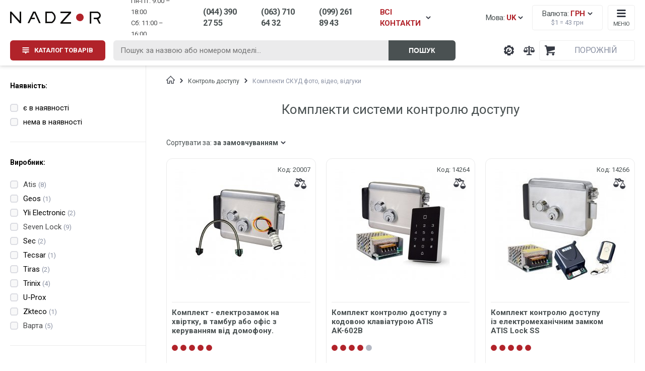

--- FILE ---
content_type: text/html; charset=UTF-8
request_url: https://nadzor.ua/uk/kontrol-dostupa/komplekty-skud
body_size: 28847
content:

<!DOCTYPE html>
<html lang="uk">
<head>
    <meta charset="UTF-8">
    <meta name="viewport" content="width=device-width, initial-scale=1.0">
    <meta http-equiv="X-UA-Compatible" content="ie=edge">
    <meta name="yandex-verification" content="ff4237c3bb8d067a" />
    <meta name="wmail-verification" content="77ec0f17ee42660423fee0db827a63df" />
    <meta name="facebook-domain-verification" content="wpkwa7n6qtapwa418e54xwfd1lu68l" />
    <meta name="format-detection" content="telephone=no">
    
            <link rel="alternate" href="https://nadzor.ua/uk/kontrol-dostupa/komplekty-skud" hreflang="uk" />
            <link rel="alternate" href="https://nadzor.ua/kontrol-dostupa/komplekty-skud" hreflang="ru" />
                <link rel="alternate" href="https://nadzor.ua/uk/kontrol-dostupa/komplekty-skud" hreflang="x-default" />
                        
    <meta name="csrf-param" content="_csrf-frontend">
<meta name="csrf-token" content="u_FmRTylFFJZGc7ZzjUY-99A0BjCEwq-eI5L52YfSUHsxw8QctIlIzhqo6u5QHbMhgiVUI1Bb-Qv-DuMISYxEQ==">
    <!-- Google Tag Manager -->
    <script>(function(w,d,s,l,i){w[l]=w[l]||[];w[l].push({'gtm.start':
    new Date().getTime(),event:'gtm.js'});var f=d.getElementsByTagName(s)[0],
    j=d.createElement(s),dl=l!='dataLayer'?'&l='+l:'';j.async=true;j.src=
    'https://www.googletagmanager.com/gtm.js?id='+i+dl;f.parentNode.insertBefore(j,f);
    })(window,document,'script','dataLayer','GTM-PPRJTBJ');</script>
    <!-- End Google Tag Manager -->    
    
    <title>Комплекти систем контролю доступу ▶️ Nadzor.ua</title>
    <!-- Global site tag (gtag.js) - Google Ads: 982522064 -->
    <script async src="https://www.googletagmanager.com/gtag/js?id=AW-982522064"></script>
    
    <!-- Google tag (gtag.js) -->
    <script>
      window.dataLayer = window.dataLayer || [];
      function gtag(){dataLayer.push(arguments);}
        gtag('js', new Date());

        gtag('config', 'AW-982522064');
    </script>
    
    <meta name="description" content="Купити комплект систем контролю та управління доступом (СКУД) ⚡Доступні ціни на комплекти СКУД ⚡Доставка комплектів систем контролю та управління доступом по Україні">
<meta property="og:site_name" content="NADZOR.UA">
<meta property="og:title" content="Комплекти систем контролю доступу ▶️ Nadzor.ua">
<meta property="og:type" content="website">
<meta property="og:description" content="Купити комплект систем контролю та управління доступом (СКУД) ⚡Доступні ціни на комплекти СКУД ⚡Доставка комплектів систем контролю та управління доступом по Україні">
<meta property="og:image" content="https://static.nadzor.ua/cache/category/54/80.jpg">
<link href="https://nadzor.ua/uk/kontrol-dostupa/komplekty-skud" rel="canonical">
<link href="/css/review-widget.css" rel="stylesheet">
<style>
    @media(max-width: 56.25em){ 
        .seo-table {
            padding: 0 2rem 2rem !important;
            flex-direction: column;
            justify-content: center;
        }
    }

    .seo-table {
        margin-top: 0 !important;
        position: relative;
        padding: 0 4.6rem 4rem;
    }
    
    .seo-table table{
        border:0; 
        width:100%;
    }
    
    .seo-table thead{
        background-color: #cfd3db;
    }

    .seo-table tbody{
        background-color: #f1f2f4;
    }
    
    .seo-table tbody td a{
        color: #b1232a; 
        transition: .5s;
    }
    
    .seo-table tbody td a:hover{
        color: #8990a2;
    }
</style>    
            <script src="https://www.artfut.com/static/tagtag.min.js?campaign_code=151613fa25" async onerror='var self = this;window.ADMITAD=window.ADMITAD||{},ADMITAD.Helpers=ADMITAD.Helpers||{},ADMITAD.Helpers.generateDomains=function(){for(var e=new Date,n=Math.floor(new Date(2020,e.getMonth(),e.getDate()).setUTCHours(0,0,0,0)/1e3),t=parseInt(1e12*(Math.sin(n)+1)).toString(30),i=["de"],o=[],a=0;a<i.length;++a)o.push({domain:t+"."+i[a],name:t});return o},ADMITAD.Helpers.findTodaysDomain=function(e){function n(){var o=new XMLHttpRequest,a=i[t].domain,D="https://"+a+"/";o.open("HEAD",D,!0),o.onload=function(){setTimeout(e,0,i[t])},o.onerror=function(){++t<i.length?setTimeout(n,0):setTimeout(e,0,void 0)},o.send()}var t=0,i=ADMITAD.Helpers.generateDomains();n()},window.ADMITAD=window.ADMITAD||{},ADMITAD.Helpers.findTodaysDomain(function(e){if(window.ADMITAD.dynamic=e,window.ADMITAD.dynamic){var n=function(){return function(){return self.src?self:""}}(),t=n(),i=(/campaign_code=([^&]+)/.exec(t.src)||[])[1]||"";t.parentNode.removeChild(t);var o=document.getElementsByTagName("head")[0],a=document.createElement("script");a.src="https://www."+window.ADMITAD.dynamic.domain+"/static/"+window.ADMITAD.dynamic.name.slice(1)+window.ADMITAD.dynamic.name.slice(0,1)+".min.js?campaign_code="+i,o.appendChild(a)}});'></script>
    
                    <script type="application/ld+json">{
    "@context": "https://schema.org/",
    "@type": "Product",
    "name": "Комплекти системи контролю доступу",
    "image": "https://static.nadzor.ua/cache/products/main/13264/75326/full.jpg",
    "aggregateRating": {
        "@type": "AggregateRating",
        "bestRating": "5",
        "ratingValue": 4,
        "ratingCount": 9
    },
    "brand": {
        "@type": "Organization",
        "name": "Nadzor",
        "alternateName": "Надзор",
        "address": {
            "@type": "PostalAddress",
            "streetAddress": "Академіка Кримського 4а",
            "addressLocality": "Київ",
            "addressRegion": "Київська область",
            "postalCode": "03142"
        }
    },
    "itemCondition": "https://schema.org/NewCondition",
    "description": "Купити комплект систем контролю та управління доступом (СКУД) ⚡Доступні ціни на комплекти СКУД ⚡Доставка комплектів систем контролю та управління доступом по Україні",
    "url": "https://nadzor.ua/uk/kontrol-dostupa/komplekty-skud",
    "offers": {
        "@type": "AggregateOffer",
        "lowPrice": "24.00",
        "highPrice": "1491000.00",
        "offerCount": 2248,
        "priceCurrency": "UAH"
    }
}</script>        
                        
                    <link rel="stylesheet" href="https://paylate.com.ua/js/credit.css">
        <script>
            var pl_options = {
                pl_type: 2,
                pl_n1: "Три платежі",
                pl_n2: "Шість платежів",
                pl_n3: "Десять платежів",
                pl_bc: "#4e6bb2",
                lang: "ukr"
            };
        </script>
    
    
        <!-- Remarketing  -->
        
        <script type="text/javascript" src="//www.googleadservices.com/pagead/conversion.js"></script>
      
        <link rel="stylesheet" href="https://cdnjs.cloudflare.com/ajax/libs/chosen/1.5.1/chosen.min.css">
    <link type="text/css" rel="stylesheet" href="/css/lightslider.min.css">
    <link type="text/css" rel="stylesheet" href="/css/lightgallery.min.css">
    <link type="text/css" rel="stylesheet" href="/css/select2.min.css">
    <link type="text/css" rel="stylesheet" href="/css/styles.min.css?v=1709038681">
    <link type="text/css" rel="stylesheet" href="/css/rewrite.css?v=1723657372">
    
        
    </head>
<body>
    
    <!-- Google Tag Manager (noscript) -->
    <noscript><iframe src="https://www.googletagmanager.com/ns.html?id=GTM-PPRJTBJ"
    height="0" width="0" style="display:none;visibility:hidden"></iframe></noscript>
    <!-- End Google Tag Manager (noscript) -->

<script type="text/javascript" src="/js/jquery.min.js"></script>
<!-- Переход на товар -->
<!-- Показ товаров при скролле -->
<script>
    //dataLayer.push({ ecommerce: null });
    function checkPosition() {
        let products = $('body').find('.product-list-item');
        let top_scroll = $(document).scrollTop();
        let left_scroll = $(document).scrollLeft();
        let screen_width = $(window).width();
        let screen_height = $(window).height();
        let see_x1 = left_scroll;
        let see_x2 = screen_width + left_scroll;
        let see_y1 = top_scroll;
        let see_y2 = screen_height + top_scroll;

        let impressions = [];
        products.each(function(i) {
            let div_position = $(this).offset();
            let div_top = div_position.top;
            let div_left = div_position.left;
            let div_width = $(this).width();
            let div_height = $(this).height();

            let div_x1 = div_left;
            let div_y1 = div_top;
            let div_x2 = div_left + div_width;
            let div_y2 = div_top + div_height;

            if (div_x1 >= see_x1 && div_x2 <= see_x2 && div_y1 >= see_y1 && div_y2 <= see_y2) {
                if (!$(this).hasClass('show')) {
                    let item = {
                        'name': $(this).find('.title').text(),
                        'id': $(this).data('code'),
                        'price': $(this).find('.price').data('price'),
                        'category': $(this).data('category-name'),
                        'brand': $(this).data('brand-name')
                    };

                    impressions.push(item);
                    $(this).addClass('show');
                }
            }
        });

        pushTheTempo(impressions);
    }

    checkPosition();
    $(document).scroll(function() {checkPosition();});
    $(window).resize(function() {checkPosition();});

    function pushTheTempo(impressions) {
        if (impressions.length > 0) {
            window.dataLayer = window.dataLayer || [];
            dataLayer.push({
                'ecommerce': {
                    'currencyCode': 'UAH',
                    'impressions': impressions
                },
                'event': 'gtm-ee-event',
                'gtm-ee-event-category': 'Enhanced Ecommerce',
                'gtm-ee-event-action': 'Impressions',
                'gtm-ee-event-non-interaction': 'True',
            });
    }
    }
</script>
<!-- Клик на товар -->
<script>
    $('body').on('click', '.product-list-item .link', function (e) {
        let wrapper = $(this).closest('.product-list-item');
        let name = wrapper.data('title');
        let id = wrapper.data('code');
        let price = wrapper.data('price');
        let brand = wrapper.data('brand-name');
        let category = wrapper.data('category-name');

        let productObj = {
            'name': name,
            'id': id,
            'price': price,
            'brand': brand,
            'category': category
        }

        clickMyClock(productObj);
    });

    function clickMyClock(productObj) {
        window.dataLayer = window.dataLayer || [];
        dataLayer.push({
            'ecommerce': {
                'click': {
                    'products': [{
                        'name': productObj.name,
                        'id': productObj.id,
                        'price': productObj.price,
                        'brand': productObj.brand,
                        'category': productObj.category
                    }]
                }
            },
            'event': 'gtm-ee-event',
            'gtm-ee-event-category': 'Enhanced Ecommerce',
            'gtm-ee-event-action': 'productClick',
            'gtm-ee-event-non-interaction': 'False',
        })
    }
</script>
<!-- Добавление товара в корзину -->
<script>
    $('body').on('click', '.buy.mobile-button', function (e) {
        let wrapper = $(this).closest('.product-list-item');
        let name = wrapper.data('title');
        let id = wrapper.data('code');
        let price = wrapper.data('price');
        let brand = wrapper.data('brand-name');
        let category = wrapper.data('category-name');

        let productObj = {
            'name': name,
            'id': id,
            'price': price,
            'brand': brand,
            'category': category
        }

        clickAddToCart(productObj);
    });

    $('body').on('click', '#add-to-cart, #one-click', function (e) {
        let wrapper = $(this).closest('.product-card');
        let name = wrapper.data('title');
        let id = wrapper.data('code');
        let price = wrapper.data('price');
        let brand = wrapper.data('brand-name');
        let category = wrapper.data('category-name');

        let productObj = {
            'name': name,
            'id': id,
            'price': price,
            'brand': brand,
            'category': category
        }

        clickAddToCart(productObj);
    });

    function clickAddToCart(productObj) {
        window.dataLayer = window.dataLayer || [];
        dataLayer.push({
        'ecommerce': {
            'currencyCode': 'UAH',
            'add': {
                'products': [
                    {
                        'name': productObj.name,
                        'id': productObj.id,
                        'price': productObj.price,
                        'brand': productObj.brand,
                        'category': productObj.category,
                        'quantity': 1
                    }
                ]
            }
        },
        'event': 'gtm-ee-event',
            'gtm-ee-event-category': 'Enhanced Ecommerce',
            'gtm-ee-event-action': 'addToCart',
            'gtm-ee-event-non-interaction': 'False',
        });
    }
</script>
<!-- Удаление из корзины -->
<script>
    $('body').on('click', '.remove-item span', function (e) {
        let name = $(this).data('title');
        let id = $(this).data('code');
        let price = $(this).data('price');
        let brand = $(this).data('brand-name');
        let category = $(this).data('category-name');

        let productObj = {
            'name': name,
            'id': id,
            'price': price,
            'brand': brand,
            'category': category
        }

        clickRemoveFromCart(productObj);
    });

    function clickRemoveFromCart(productObj) {
        window.dataLayer = window.dataLayer || [];
        dataLayer.push({
            'ecommerce': {
                'remove': {
                    'products': [{
                        'name': productObj.name,
                        'id': productObj.id,
                        'price': productObj.price,
                        'brand': productObj.brand,
                        'category': productObj.category,
                        'quantity': 1
                    }]
                },
                'event': 'gtm-ee-event',
                'gtm-ee-event-category': 'Enhanced Ecommerce',
                'gtm-ee-event-action': 'removeFromCart',
                'gtm-ee-event-non-interaction': 'False',
            }
        });
    }
</script>




<div class="body-wrapper">

    <div class="banner-through">
        <a href="javascript:void(0)" class="main-wrapper">
            <div class="inner-banner">
                <div class="title">Ми працюємо! Телефонуйте.</div>
                <div class="text">Ціну та наявність уточнюйте у менеджера.</div>
            </div>
        </a>
            </div>


            <header class="header">
            <div class="main-wrapper">
                
<div class="header-top-row">
    <a href="/uk" title="Охоронні системи NADZOR" class="header-logo">
        <picture>
            <source srcset="/img/logo-min.png" media="(max-width: 37.5em)">
            <img src="/img/logo-header.png" alt="nadzor.ua logo">
        </picture>
    </a>

    <div class="header-widgets">

        <div id="widget-lang-desktop" class="widget-language-desktop">
    <span class="text icon-arrow-down">Мова: <span class="language-text red">
            UK        </span>
    </span>
</div>        
<div class="widget-currency">
    <span class="text icon-arrow-down">Валюта: <span class="currency-text red">
                            грн                    </span>
    </span>
    <span class="currency-rate">$1 = <span class="currency-rate-value" data-rate="43">43</span> грн</span>
</div>        
        <div class="widget-menu-small">
            <span class="text">Меню</span>
        </div>
    </div>

    <div class="header-icons">
        <a class="header-icon support" href="/uk/support" title="Технічна підтримка компанії NADZOR"><span class="tooltip-text">Техпідтримка</span></a>
        
<a class="header-icon compare" href="/uk/compare" title="Порівняння товарів">
    <span class="tooltip-text">Порівняння товарів</span>
    <span class="number"></span>
</a>        
<div id="widget-cart" class="header-icon widget-cart">
        <div class="widget-cart-sum">
                    <span class="currency">Порожній</span>
            </div>
</div>

        <div class="header-icon menu"></div>
    </div>
</div>
<div class="header-bottom-row">

            <div class="button-menu-catalog btn red button-menu-catalog-init">
    
        <span class="text">Каталог товарів</span>
    </div>

    <form id="header-live-search" class="header-live-search" action="/uk/search">
        <input id="live-search-input" class="query" name="query" type="text" placeholder="Пошук за назвою або номером моделі...">
        <button id="submit-search" class="search btn right-grey" type="submit">Пошук</button>
    </form>

    <div class="header-contacts">
        <div class="schedule">
            <div>Пн-Пт: 9:00 – 18:00</div>
            <div>Cб: 11:00 – 16:00</div>
        </div>

        <span class="phone contact-toggle binct-phone-number-3">(044) 390 27 55</span>
        <span class="phone contact-toggle binct-phone-number-1">(063) 710 64 32</span>
        <span class="phone contact-toggle">(099) 261 89 43</span>
        <span class="phone-all contact-toggle icon-arrow-down modal-toggle">ВСІ КОНТАКТИ</span>

    </div>
</div>            </div>
            <div class="header-modal-row">
                
                                        
<div id="widget-menu-catalog-desktop" class="widget-menu-catalog-desktop">

<div class="menu-catalog-list-wrapper">
    <ul class="menu-items-list">
        
                            <li class="enabled-item active">
                    <a href="/uk/vse-dlya-peremohy">Все для перемоги</a><i class="icon-arrow-right"></i>
                </li>
                    
                            <li class="enabled-item ">
                    <a href="/uk/videonablyudenie">Відеоспостереження</a><i class="icon-arrow-right"></i>
                </li>
                    
                            <li class="enabled-item ">
                    <a href="/uk/videodomofony">Домофони</a><i class="icon-arrow-right"></i>
                </li>
                    
                            <li class="enabled-item ">
                    <a href="/uk/signalizaciya"> Сигналізація</a><i class="icon-arrow-right"></i>
                </li>
                    
                            <li class="enabled-item ">
                    <a href="/uk/kontrol-dostupa">Контроль доступу</a><i class="icon-arrow-right"></i>
                </li>
                    
                            <li class="enabled-item ">
                    <a href="/uk/umnyj-dom">Розумний дім</a><i class="icon-arrow-right"></i>
                </li>
                    
                            <li class="enabled-item ">
                    <a href="/uk/setevoe-oborudovanie">Мережеве обладнання</a><i class="icon-arrow-right"></i>
                </li>
                    
                            <li class="enabled-item ">
                    <a href="/uk/elektropitanie">Електроживлення</a><i class="icon-arrow-right"></i>
                </li>
                    
                            <li class="enabled-item ">
                    <a href="/uk/metalloiskateli-i-metallodetektory">Металодетектори</a><i class="icon-arrow-right"></i>
                </li>
                    
                            <li class="enabled-item ">
                    <a href="/uk/aksessuary">Аксесуари</a><i class="icon-arrow-right"></i>
                </li>
                    
                            <li class="disabled-item">
                    <a href="/uk/akcii">Акції</a>
                </li>
                    
                            <li class="disabled-item">
                    <a href="/uk/rasprodaza">Розпродаж</a>
                </li>
                        </ul>
</div>

<div class="menu-catalog-content-wrapper">
                        <div class="menu-item-content active">
                <div class="menu-item-content-list">
                    <ul class="ul-level-0">
                                                    <li class="li-level-0
                            bold">
                                <a class="" href="/uk/vse-dlya-peremohy/teplovizory-viyskovi">Тепловізори військові</a>
                            </li>
                                                    <li class="li-level-0
                            ">
                                <a class="" href="/uk/vse-dlya-peremohy/teplovizory-viyskovi/teploviziynyy-monokulyar">Монокуляри</a>
                            </li>
                                                    <li class="li-level-0
                            ">
                                <a class="" href="/uk/vse-dlya-peremohy/teplovizory-viyskovi/teploviziynyy-binokl">Біноклі</a>
                            </li>
                                                    <li class="li-level-0
                            ">
                                <a class="" href="/uk/vse-dlya-peremohy/teplovizory-viyskovi/agm">AGM</a>
                            </li>
                                                    <li class="li-level-0
                            bold">
                                <a class="" href="/uk/vse-dlya-peremohy/prylady-nichnoho-bachennya-pnb">Прилади нічного бачення (ПНВ)</a>
                            </li>
                                                    <li class="li-level-0
                            ">
                                <a class="" href="/uk/vse-dlya-peremohy/prylady-nichnoho-bachennya-pnb/monokukuar-pnv">Монокуляри</a>
                            </li>
                                                    <li class="li-level-0
                            ">
                                <a class="" href="/uk/vse-dlya-peremohy/prylady-nichnoho-bachennya-pnb/binokulyar-pnv">Бінокуляри</a>
                            </li>
                                                    <li class="li-level-0
                            ">
                                <a class="" href="/uk/vse-dlya-peremohy/prylady-nichnoho-bachennya-pnb/pnv-pokolenie-2">Білий</a>
                            </li>
                                                    <li class="li-level-0
                            ">
                                <a class="" href="/uk/vse-dlya-peremohy/prylady-nichnoho-bachennya-pnb/pnb-zeleniy">Зелений</a>
                            </li>
                                                    <li class="li-level-0
                            ">
                                <a class="" href="/uk/vse-dlya-peremohy/prylady-nichnoho-bachennya-pnb/pnv-pokolenie-2">Покоління Gen 2+</a>
                            </li>
                                                    <li class="li-level-0
                            ">
                                <a class="" href="/uk/vse-dlya-peremohy/prylady-nichnoho-bachennya-pnb/pnv-pokolenie-3">Покоління Gen 3</a>
                            </li>
                                                    <li class="li-level-0
                            bold">
                                <a class="" href="/uk/vse-dlya-peremohy/lazerni-dalekomiry">Лазерні далекоміри</a>
                            </li>
                                                    <li class="li-level-0
                            bold">
                                <a class="" href="/uk/vse-dlya-peremohy/binokli">Біноклі</a>
                            </li>
                                                    <li class="li-level-0
                            bold">
                                <a class="" href="/uk/vse-dlya-peremohy/prytsily">Приціли</a>
                            </li>
                                                    <li class="li-level-0
                            bold">
                                <a class="" href="/uk/vse-dlya-peremohy/borotba-z-dronamy">Боротьба з дронами (РЕБ)</a>
                            </li>
                                                    <li class="li-level-0
                            bold">
                                <a class="" href="/uk/vse-dlya-peremohy/drony">Дрони</a>
                            </li>
                                                    <li class="li-level-0
                            bold">
                                <a class="" href="/uk/vse-dlya-peremohy/aksessuary-dlya-pritselov">Аксесуари для прицілів</a>
                            </li>
                                                    <li class="li-level-0
                            bold">
                                <a class="" href="/uk/vse-dlya-peremohy/aksesuary-dlya-pvs">Аксесуари для ПНБ</a>
                            </li>
                                            </ul>
                </div>
                <div class="menu-item-content-promo">
                                    </div>
            </div>
                                <div class="menu-item-content ">
                <div class="menu-item-content-list">
                    <ul class="ul-level-0">
                                                    <li class="li-level-0
                            bold">
                                <a class="" href="/uk/videonablyudenie/kamery-videonabludenia">Камери відеоспостереження</a>
                            </li>
                                                    <li class="li-level-0
                            ">
                                <a class="" href="/uk/videonablyudenie/kamery-videonabludenia/wi-fi-besprovodnoe">Для домашнього відеоспостереження</a>
                            </li>
                                                    <li class="li-level-0
                            ">
                                <a class="" href="/uk/videonablyudenie/kamery-videonabludenia/ip-cameras">Цифрові IP-камери</a>
                            </li>
                                                    <li class="li-level-0
                            ">
                                <a class="" href="/uk/videonablyudenie/kamery-videonabludenia?fid0=443,146&fid1=443,144&fid2=443,1096">Аналогові AHD камери</a>
                            </li>
                                                    <li class="li-level-0
                            ">
                                <a class="" href="/uk/videonablyudenie/kamery-videonabludenia/wi-fi-besprovodnoe">WI-FI бездротові</a>
                            </li>
                                                    <li class="li-level-0
                            ">
                                <a class="" href="/uk/videonablyudenie/kamery-videonabludenia/avtonomnie-kamery">Автономні, акумуляторні</a>
                            </li>
                                                    <li class="li-level-0
                            ">
                                <a class="" href="/uk/videonablyudenie/kamery-videonabludenia/ulicnye">Вуличні (зовнішні) камери</a>
                            </li>
                                                    <li class="li-level-0
                            ">
                                <a class="" href="/uk/videonablyudenie/kamery-videonabludenia/microsd-slot">Із записом на MicroSD</a>
                            </li>
                                                    <li class="li-level-0
                            ">
                                <a class="" href="/uk/videonablyudenie/kamery-videonabludenia/pir">З датчиком руху</a>
                            </li>
                                                    <li class="li-level-0
                            ">
                                <a class="" href="/uk/videonablyudenie/kamery-videonabludenia/3g-4g">3G/4G/GSM камери</a>
                            </li>
                                                    <li class="li-level-0
                            ">
                                <a class="" href="/uk/videonablyudenie/kamery-videonabludenia/oblacnoe-hranilise">Із записом у хмару</a>
                            </li>
                                                    <li class="li-level-0
                            ">
                                <a class="" href="/uk/videonablyudenie/kamery-videonabludenia/kupolnyj">Купольні</a>
                            </li>
                                                    <li class="li-level-0
                            bold">
                                <a class="" href="/uk/videonablyudenie/videoregisters">Відеореєстратори</a>
                            </li>
                                                    <li class="li-level-0
                            ">
                                <a class="" href="/uk/videonablyudenie/videoregisters/ipnvr">IP NVR реєстратори</a>
                            </li>
                                                    <li class="li-level-0
                            ">
                                <a class="" href="/uk/videonablyudenie/videoregisters/hdcvi-videoregistratory">HDCVI реєстратори</a>
                            </li>
                                                    <li class="li-level-0
                            ">
                                <a class="" href="/uk/videonablyudenie/videoregisters/turbo-hd-videoregistratory">Turbo HD реєстратори</a>
                            </li>
                                                    <li class="li-level-0
                            ">
                                <a class="" href="/uk/videonablyudenie/videoregisters/videoregistratory-ahd">AHD відеореєстратори</a>
                            </li>
                                                    <li class="li-level-0
                            ">
                                <a class="" href="/uk/videonablyudenie/videoregisters/nagrudnye-videoregistratory">Нагрудні реєстратори</a>
                            </li>
                                                    <li class="li-level-0
                            ">
                                <a class="" href="/uk/videonablyudenie/videoregisters/mhd-videoregistratory">Мультиформатні реєстратори</a>
                            </li>
                                                    <li class="li-level-0
                            ">
                                <a class="" href="/uk/videonablyudenie/videoregisters/avtomobilnye-videoregistratory">Автомобільні реєстратори</a>
                            </li>
                                                    <li class="li-level-0
                            bold">
                                <a class="" href="/uk/videonablyudenie/komplekty-videonabludenia">Комплекти відеоспостереження</a>
                            </li>
                                                    <li class="li-level-0
                            ">
                                <a class="" href="/uk/videonablyudenie/komplekty-videonabludenia/komplekty-wi-fi">Wi-Fi бездротовий</a>
                            </li>
                                                    <li class="li-level-0
                            ">
                                <a class="" href="/uk/videonablyudenie/komplekty-videonabludenia/komplecty-ulicnye">Вуличні комплекти</a>
                            </li>
                                                    <li class="li-level-0
                            ">
                                <a class="" href="/uk/videonablyudenie/komplekty-videonabludenia/komplecty-vnutrennie">Внутрішні комплекти</a>
                            </li>
                                                    <li class="li-level-0
                            ">
                                <a class="" href="/uk/videonablyudenie/komplekty-videonabludenia/komplekty-ip">Комплекти IP камер</a>
                            </li>
                                                    <li class="li-level-0
                            ">
                                <a class="" href="/uk/videonablyudenie/komplekty-videonabludenia/komplekty-dla-paradnogo">Для парадного</a>
                            </li>
                                                    <li class="li-level-0
                            ">
                                <a class="" href="/uk/videonablyudenie/komplekty-videonabludenia/komplekty-3g">3G/4G комплекти</a>
                            </li>
                                                    <li class="li-level-0
                            bold">
                                <a class="" href="/uk/videonablyudenie/mulazi-kamer">Муляжі камер</a>
                            </li>
                                                    <li class="li-level-0
                            bold">
                                <a class="" href="/uk/videonablyudenie/aksessuary-dla-videonabludenia">Аксесуари для відеоспостереження</a>
                            </li>
                                                    <li class="li-level-0
                            ">
                                <a class="" href="/uk/aksessuary/nakopiteli-pamati/zhestkie-diski-hdd">Жорсткі диски</a>
                            </li>
                                                    <li class="li-level-0
                            ">
                                <a class="" href="/uk/aksessuary/nakopiteli-pamati/karty-pamyati">Карти пам&#39;яті</a>
                            </li>
                                                    <li class="li-level-0
                            ">
                                <a class="" href="/uk/videonablyudenie/aksessuary-dla-videonabludenia/korobka-box">Бокси / коробки</a>
                            </li>
                                                    <li class="li-level-0
                            ">
                                <a class="" href="/uk/videonablyudenie/aksessuary-dla-videonabludenia/kronshtein">Кронштейни</a>
                            </li>
                                                    <li class="li-level-0
                            ">
                                <a class="" href="/uk/videonablyudenie/aksessuary-dla-videonabludenia/kozhukh">Кожухи</a>
                            </li>
                                                    <li class="li-level-0
                            ">
                                <a class="" href="/uk/videonablyudenie/aksessuary-dla-videonabludenia/objektiv">Об&#39;єктиви</a>
                            </li>
                                                    <li class="li-level-0
                            bold">
                                <a class="" href="/uk/videonablyudenie/software">Програмне забезпечення</a>
                            </li>
                                                    <li class="li-level-0
                            ">
                                <a class="" href="/uk/videonablyudenie/software/po-dahua">Dahua</a>
                            </li>
                                                    <li class="li-level-0
                            ">
                                <a class="" href="/uk/videonablyudenie/software/po-hikvision">Hikvision</a>
                            </li>
                                                    <li class="li-level-0
                            ">
                                <a class="" href="/uk/videonablyudenie/software/po-uniview">Uniview</a>
                            </li>
                                                    <li class="li-level-0
                            ">
                                <a class="" href="/uk/videonablyudenie/software/imou-software">Imou</a>
                            </li>
                                                    <li class="li-level-0
                            ">
                                <a class="" href="/uk/videonablyudenie/software/po-ezviz">Ezviz</a>
                            </li>
                                                    <li class="li-level-0
                            ">
                                <a class="" href="/uk/videonablyudenie/software/po-foscam">Foscam</a>
                            </li>
                                                    <li class="li-level-0
                            ">
                                <a class="" href="/uk/videonablyudenie/software/po-reolink">Reolink</a>
                            </li>
                                                    <li class="li-level-0
                            ">
                                <a class="" href="/uk/videonablyudenie/software/po-tecsar">Tecsar</a>
                            </li>
                                                    <li class="li-level-0
                            bold">
                                <a class="" href="/uk/videonablyudenie/eksn-kamery">Екшн камери</a>
                            </li>
                                                    <li class="li-level-0
                            bold">
                                <a class="" href="/uk/montazh">Встановлення відеоспостереження</a>
                            </li>
                                            </ul>
                </div>
                <div class="menu-item-content-promo">
                                            <div class="title">
                            <span>Бренди:</span>
                        </div>
                        <div class="menu-item-brands-list">
                            <ul>
                                                                    <li>
                                        <a class="" href="/uk/videonablyudenie/kamery-videonabludenia/atis">Atis</a>
                                    </li>
                                                                    <li>
                                        <a class="" href="/uk/videonablyudenie/kamery-videonabludenia/dahua">Dahua</a>
                                    </li>
                                                                    <li>
                                        <a class="" href="/uk/videonablyudenie/kamery-videonabludenia/ezviz">Ezviz</a>
                                    </li>
                                                                    <li>
                                        <a class="" href="/uk/videonablyudenie/kamery-videonabludenia/hikvision">Hikvision</a>
                                    </li>
                                                                    <li>
                                        <a class="" href="/uk/videonablyudenie/kamery-videonabludenia/reolink">Reolink</a>
                                    </li>
                                                                    <li>
                                        <a class="" href="/uk/videonablyudenie/kamery-videonabludenia/tecsar">Tecsar</a>
                                    </li>
                                                                    <li>
                                        <a class="" href="/uk/videonablyudenie/kamery-videonabludenia/imou">Imou</a>
                                    </li>
                                                                    <li>
                                        <a class="" href="/uk/videonablyudenie/kamery-videonabludenia/uniview">Uniview</a>
                                    </li>
                                                                    <li>
                                        <a class="" href="/uk/videonablyudenie/kamery-videonabludenia/zetpro">ZetPro</a>
                                    </li>
                                                                    <li>
                                        <a class="" href="/uk/videonablyudenie/kamery-videonabludenia/partizan">Партизан</a>
                                    </li>
                                                            </ul>
                        </div>
                                    </div>
            </div>
                                <div class="menu-item-content ">
                <div class="menu-item-content-list">
                    <ul class="ul-level-0">
                                                    <li class="li-level-0
                            bold">
                                <a class="" href="/uk/videodomofony/videodomofoni">Відеодомофони</a>
                            </li>
                                                    <li class="li-level-0
                            ">
                                <a class="" href="/uk/videodomofony/videodomofoni/ip-videodomofony">IP відеодомофони</a>
                            </li>
                                                    <li class="li-level-0
                            ">
                                <a class="" href="/uk/videodomofony/videodomofoni/analogovye-videodomofony">Аналогові відеодомофони</a>
                            </li>
                                                    <li class="li-level-0
                            ">
                                <a class="" href="/uk/videodomofony/videodomofoni/domofon-s-wifi">Wi-Fi відеодомофони</a>
                            </li>
                                                    <li class="li-level-0
                            ">
                                <a class="" href="/uk/videodomofony/videodomofoni/domofony-s-microsd-slot">Домофони із записом</a>
                            </li>
                                                    <li class="li-level-0
                            ">
                                <a class="" href="/uk/videodomofony/videodomofoni/detektor-dvizheniya">З датчиком руху</a>
                            </li>
                                                    <li class="li-level-0
                            ">
                                <a class="" href="/uk/videodomofony/videodomofoni/sensornym-ekranom">З сенсорним екраном</a>
                            </li>
                                                    <li class="li-level-0
                            ">
                                <a class="" href="/uk/videodomofony/videodomofoni/s-priyomom-vizova-na-smartfon">Переадресація на смартфон</a>
                            </li>
                                                    <li class="li-level-0
                            ">
                                <a class="" href="/uk/videodomofony/videodomofoni/diagonal-ekrana-4-3">Діагональ екрану 4.3</a>
                            </li>
                                                    <li class="li-level-0
                            ">
                                <a class="" href="/uk/videodomofony/videodomofoni/diagonal-ekrana-7">Діагональ екрану 7</a>
                            </li>
                                                    <li class="li-level-0
                            ">
                                <a class="" href="/uk/videodomofony/videodomofoni/diagonal-ekrana-10">Діагональ екрану 10</a>
                            </li>
                                                    <li class="li-level-0
                            bold">
                                <a class="" href="/uk/videodomofony/vyzyvnye-paneli">Викликові панелі</a>
                            </li>
                                                    <li class="li-level-0
                            ">
                                <a class="" href="/uk/videodomofony/vyzyvnye-paneli/ip-vyzyvnye-paneli">IP-викликові панелі</a>
                            </li>
                                                    <li class="li-level-0
                            ">
                                <a class="" href="/uk/videodomofony/vyzyvnye-paneli/analogovye-vyzyvnye-paneli">Аналогові панелі викликів</a>
                            </li>
                                                    <li class="li-level-0
                            ">
                                <a class="" href="/uk/videodomofony/vyzyvnye-paneli/paneli-wifi">Wi-Fi викликові панелі</a>
                            </li>
                                                    <li class="li-level-0
                            ">
                                <a class="" href="/uk/videodomofony/vyzyvnye-paneli/antivandalniy-korpus">Антивандальні</a>
                            </li>
                                                    <li class="li-level-0
                            ">
                                <a class="" href="/uk/videodomofony/vyzyvnye-paneli/schityvatel-kart-dostupa">Зі зчитувачем карт</a>
                            </li>
                                                    <li class="li-level-0
                            ">
                                <a class="" href="/uk/videodomofony/vyzyvnye-paneli/mnogokvartirnye">Багатоквартирні</a>
                            </li>
                                                    <li class="li-level-0
                            ">
                                <a class="" href="/uk/videodomofony/vyzyvnye-paneli/s-klaviaturoy">З клавіатурою</a>
                            </li>
                                                    <li class="li-level-0
                            ">
                                <a class="" href="/uk/videodomofony/vyzyvnye-paneli/dostup-s-mobilnogo">Переадресація на смартфон</a>
                            </li>
                                                    <li class="li-level-0
                            bold">
                                <a class="" href="/uk/videodomofony/komplekty-domofonov">Комплекти домофонів</a>
                            </li>
                                                    <li class="li-level-0
                            ">
                                <a class="" href="/uk/videodomofony/komplekty-domofonov/analogovye-komplektu-domofonov">Аналогові</a>
                            </li>
                                                    <li class="li-level-0
                            ">
                                <a class="" href="/uk/videodomofony/komplekty-domofonov/ip-komplektu-domofonov">Цифрові IP</a>
                            </li>
                                                    <li class="li-level-0
                            ">
                                <a class="" href="/uk/videodomofony/komplekty-domofonov/komplect-domofona-s-electromehanicheskim-zamkom">Із замком</a>
                            </li>
                                                    <li class="li-level-0
                            ">
                                <a class="" href="/uk/videodomofony/komplekty-domofonov/s-kameroy">З камерою</a>
                            </li>
                                                    <li class="li-level-0
                            ">
                                <a class="" href="/uk/videodomofony/komplekty-domofonov/s-priyomom-vyzovov-na-smarfon">Переадресація на смартфон</a>
                            </li>
                                                    <li class="li-level-0
                            ">
                                <a class="" href="/uk/videodomofony/komplekty-domofonov/s-schityvatelem-kart-dostupa">Зі зчитувачем карт</a>
                            </li>
                                                    <li class="li-level-0
                            ">
                                <a class="" href="/uk/videodomofony/komplekty-domofonov/s-vstoennoy-pamyatyu">Із записом на MicroSD</a>
                            </li>
                                                    <li class="li-level-0
                            ">
                                <a class="" href="/uk/videodomofony/komplekty-domofonov/upravlinie-sensornym-ekranom">З сенсорним екраном</a>
                            </li>
                                                    <li class="li-level-0
                            bold">
                                <a class="" href="/uk/videodomofony/besprovodnoj-dvernoj-zvonok">Бездротовий дверний дзвінок</a>
                            </li>
                                                    <li class="li-level-0
                            bold">
                                <a class="" href="/uk/videodomofony/peregovornoe-ustrojstvo">Переговорний пристрій</a>
                            </li>
                                                    <li class="li-level-0
                            bold">
                                <a class="" href="/uk/videodomofony/mnogokvartirnye-videodomofony">Багатоквартирні домофони</a>
                            </li>
                                                    <li class="li-level-0
                            ">
                                <a class="" href="/uk/videodomofony/mnogokvartirnye-videodomofony/neolight">NeoLight</a>
                            </li>
                                                    <li class="li-level-0
                            ">
                                <a class="" href="/uk/videodomofony/mnogokvartirnye-videodomofony/mnogokvartirnyye-tantos">Tantos</a>
                            </li>
                                                    <li class="li-level-0
                            bold">
                                <a class="" href="/uk/videodomofony/aksessuary-dla-domofonov">Аксесуари для домофонів</a>
                            </li>
                                                    <li class="li-level-0
                            ">
                                <a class="" href="/uk/videodomofony/aksessuary-dla-domofonov/aksessuary-arny">Arny</a>
                            </li>
                                                    <li class="li-level-0
                            ">
                                <a class="" href="/uk/videodomofony/aksessuary-dla-domofonov/aksessuary-dla-domofonov-dahua">Dahua</a>
                            </li>
                                                    <li class="li-level-0
                            ">
                                <a class="" href="/uk/videodomofony/aksessuary-dla-domofonov/yli-electronic">Yli Electronic</a>
                            </li>
                                                    <li class="li-level-0
                            bold">
                                <a class="" href="/uk/videodomofony/po-dla-domofonii">Програмне забезпечення</a>
                            </li>
                                                    <li class="li-level-0
                            bold">
                                <a class="" href="/uk/videodomofony/montaz-domofonov">Установка домофонів</a>
                            </li>
                                            </ul>
                </div>
                <div class="menu-item-content-promo">
                                            <div class="title">
                            <span>Бренди:</span>
                        </div>
                        <div class="menu-item-brands-list">
                            <ul>
                                                                    <li>
                                        <a class="" href="/uk/videodomofony/videodomofoni/videodomofony-arny">Arny</a>
                                    </li>
                                                                    <li>
                                        <a class="" href="/uk/videodomofony/videodomofoni/videodomofony-atis">Atis</a>
                                    </li>
                                                                    <li>
                                        <a class="" href="/uk/videodomofony/videodomofoni/videodomofony-bas-ip">BAS IP</a>
                                    </li>
                                                                    <li>
                                        <a class="" href="/uk/videodomofony/videodomofoni/videodomofony-dahua">Dahua</a>
                                    </li>
                                                                    <li>
                                        <a class="" href="/uk/videodomofony/videodomofoni/videodomofony-hikvision">Hikvision</a>
                                    </li>
                                                                    <li>
                                        <a class="" href="/uk/videodomofony/videodomofoni/videodomofony-neolight">NeoLight</a>
                                    </li>
                                                                    <li>
                                        <a class="" href="/uk/videodomofony/videodomofoni/videodomofony-slinex">Slinex</a>
                                    </li>
                                                                    <li>
                                        <a class="" href="/uk/videodomofony/videodomofoni/videodomofony-tantos">Tantos</a>
                                    </li>
                                                            </ul>
                        </div>
                                    </div>
            </div>
                                <div class="menu-item-content ">
                <div class="menu-item-content-list">
                    <ul class="ul-level-0">
                                                    <li class="li-level-0
                            bold">
                                <a class="" href="/uk/signalizacia-ajax">Сигналізація Ajax</a>
                            </li>
                                                    <li class="li-level-0
                            ">
                                <a class="" href="/uk/signalizaciya/gsm-signalizacia/komplekty-signalizacii-ajax">Комплекти сигналізації Ajax</a>
                            </li>
                                                    <li class="li-level-0
                            ">
                                <a class="" href="/uk/signalizaciya/datchiki/dvizheniya/datciki-dvizenia-ajax">Датчики руху Ajax</a>
                            </li>
                                                    <li class="li-level-0
                            ">
                                <a class="" href="/uk/signalizaciya/datchiki/otkrytiya/datciki-otkrytia-ajax">Датчики відкриття Ajax</a>
                            </li>
                                                    <li class="li-level-0
                            ">
                                <a class="" href="/uk/signalizaciya/datchiki/pozharnye/pozarnye-datciki-ajax">Пожежні датчики Ajax</a>
                            </li>
                                                    <li class="li-level-0
                            ">
                                <a class="" href="/uk/signalizaciya/datchiki/zatopleniya/datciki-zatoplenia-ajax">Датчики затоплення Ajax</a>
                            </li>
                                                    <li class="li-level-0
                            ">
                                <a class="" href="/uk/signalizaciya/sireny/sireny-ajax">Сирени Ajax</a>
                            </li>
                                                    <li class="li-level-0
                            ">
                                <a class="" href="/uk/signalizaciya/aksessuary-dla-signalizacij/aksessuary-signasizatsii-ajax">Аксесуари для Ajax</a>
                            </li>
                                                    <li class="li-level-0
                            bold">
                                <a class="" href="/uk/signalizaciya/gsm-signalizacia">Охоронна сигналізація</a>
                            </li>
                                                    <li class="li-level-0
                            ">
                                <a class="" href="/uk/signalizaciya/gsm-signalizacia/signalizacia-dla-doma">Для будинку, дачі, квартири</a>
                            </li>
                                                    <li class="li-level-0
                            ">
                                <a class="" href="/uk/signalizaciya/gsm-signalizacia/signalizatsiya-besprovodnoj">Бездротова</a>
                            </li>
                                                    <li class="li-level-0
                            ">
                                <a class="" href="/uk/signalizaciya/gsm-signalizacia/signalizatsiya-provodnoj">Дротова</a>
                            </li>
                                                    <li class="li-level-0
                            bold">
                                <a class="" href="/uk/signalizaciya/pozharnaya-signalizaciya">Пожежна сигналізація</a>
                            </li>
                                                    <li class="li-level-0
                            bold">
                                <a class="" href="/uk/signalizaciya/pultovaya-signalizaciya">Пультова сигналізація</a>
                            </li>
                                                    <li class="li-level-0
                            bold">
                                <a class="" href="/uk/signalizaciya/avtonomnaya-signalizaciya">Автономна сигналізація</a>
                            </li>
                                                    <li class="li-level-0
                            bold">
                                <a class="" href="/uk/signalizaciya/centrali">Централі</a>
                            </li>
                                                    <li class="li-level-0
                            bold">
                                <a class="" href="/uk/signalizaciya/datchiki">Датчики</a>
                            </li>
                                                    <li class="li-level-0
                            ">
                                <a class="" href="/uk/signalizaciya/datchiki/dvizheniya">Руху</a>
                            </li>
                                                    <li class="li-level-0
                            ">
                                <a class="" href="/uk/signalizaciya/datchiki/otkrytiya">Відкриття</a>
                            </li>
                                                    <li class="li-level-0
                            ">
                                <a class="" href="/uk/signalizaciya/datchiki/razbitiya">Розбиття</a>
                            </li>
                                                    <li class="li-level-0
                            ">
                                <a class="" href="/uk/signalizaciya/datchiki/vibracii">Вібрації</a>
                            </li>
                                                    <li class="li-level-0
                            ">
                                <a class="" href="/uk/signalizaciya/datchiki/pozharnye">Пожежа</a>
                            </li>
                                                    <li class="li-level-0
                            ">
                                <a class="" href="/uk/signalizaciya/datchiki/gaza">Газа</a>
                            </li>
                                                    <li class="li-level-0
                            ">
                                <a class="" href="/uk/signalizaciya/datchiki/zatopleniya">Затоплення</a>
                            </li>
                                                    <li class="li-level-0
                            ">
                                <a class="" href="/uk/signalizaciya/datchiki/datciki-osvesenia">Освітленості</a>
                            </li>
                                                    <li class="li-level-0
                            ">
                                <a class="" href="/uk/signalizaciya/datchiki/datciki-temperatury">Температури</a>
                            </li>
                                                    <li class="li-level-0
                            ">
                                <a class="" href="/uk/signalizaciya/datchiki/perimetra">Периметр</a>
                            </li>
                                                    <li class="li-level-0
                            bold">
                                <a class="" href="/uk/signalizaciya/sireny">Сирени</a>
                            </li>
                                                    <li class="li-level-0
                            ">
                                <a class="" href="/uk/signalizaciya/sireny/sireny-besprovodnaa">Бездротові</a>
                            </li>
                                                    <li class="li-level-0
                            ">
                                <a class="" href="/uk/signalizaciya/sireny/sireny-provodnaa">Провідне</a>
                            </li>
                                                    <li class="li-level-0
                            ">
                                <a class="" href="/uk/signalizaciya/sireny/sireny-ulicnaa">Вуличні</a>
                            </li>
                                                    <li class="li-level-0
                            ">
                                <a class="" href="/uk/signalizaciya/sireny/sireny-vnutrennaa">Внутрішні</a>
                            </li>
                                                    <li class="li-level-0
                            bold">
                                <a class="" href="/uk/signalizaciya/breloki">Брелоки</a>
                            </li>
                                                    <li class="li-level-0
                            bold">
                                <a class="" href="/uk/signalizaciya/klaviatury">Клавіатури</a>
                            </li>
                                                    <li class="li-level-0
                            ">
                                <a class="" href="/uk/signalizaciya/klaviatury/klaviaturu-provodnui">Провідні</a>
                            </li>
                                                    <li class="li-level-0
                            ">
                                <a class="" href="/uk/signalizaciya/klaviatury/klaviaturu-besprovodnui">Бездротові</a>
                            </li>
                                                    <li class="li-level-0
                            bold">
                                <a class="" href="/uk/signalizaciya/generatoru-tumana">Генератори туману</a>
                            </li>
                                                    <li class="li-level-0
                            bold">
                                <a class="" href="/uk/signalizaciya/aksessuary-dla-signalizacij">Аксесуари для сигналізації</a>
                            </li>
                                                    <li class="li-level-0
                            bold">
                                <a class="" href="/uk/signalizaciya/montaz-signalizacii">Встановлення сигналізації</a>
                            </li>
                                            </ul>
                </div>
                <div class="menu-item-content-promo">
                                            <div class="title">
                            <span>Бренди:</span>
                        </div>
                        <div class="menu-item-brands-list">
                            <ul>
                                                                    <li>
                                        <a class="" href="/uk/signalizacia-ajax">Ajax</a>
                                    </li>
                                                                    <li>
                                        <a class="" href="/uk/signalizaciya/gsm-signalizacia/gsm-signalizatsiya-atis">Atis</a>
                                    </li>
                                                                    <li>
                                        <a class="" href="/uk/signalizaciya/gsm-signalizacia/signalizatsiya-hikvison">Hikvision</a>
                                    </li>
                                                            </ul>
                        </div>
                                    </div>
            </div>
                                <div class="menu-item-content ">
                <div class="menu-item-content-list">
                    <ul class="ul-level-0">
                                                    <li class="li-level-0
                            bold">
                                <a class="" href="/uk/kontrol-dostupa/komplekty-skud">Комплекти СКУД</a>
                            </li>
                                                    <li class="li-level-0
                            ">
                                <a class="" href="/uk/kontrol-dostupa/komplekty-skud/komplecty-skyd-1">На 1 двері</a>
                            </li>
                                                    <li class="li-level-0
                            ">
                                <a class="" href="/uk/kontrol-dostupa/komplekty-skud/komplecty-skyd-2">На 2 двері</a>
                            </li>
                                                    <li class="li-level-0
                            ">
                                <a class="" href="/uk/kontrol-dostupa/komplekty-skud/komplecty-skyd-4">На 4 двері</a>
                            </li>
                                                    <li class="li-level-0
                            ">
                                <a class="" href="/uk/kontrol-dostupa/komplekty-skud/komplecty-skyd-avtonomnyj">Автономні</a>
                            </li>
                                                    <li class="li-level-0
                            ">
                                <a class="" href="/uk/kontrol-dostupa/komplekty-skud/komplecty-skyd-setevoj">Мережеві</a>
                            </li>
                                                    <li class="li-level-0
                            bold">
                                <a class="" href="/uk/kontrol-dostupa/kontrollery">Контролери</a>
                            </li>
                                                    <li class="li-level-0
                            ">
                                <a class="" href="/uk/kontrol-dostupa/kontrollery/avtonomnye-kontrollery">Автономні</a>
                            </li>
                                                    <li class="li-level-0
                            ">
                                <a class="" href="/uk/kontrol-dostupa/kontrollery/setevye-kontrollery">Мережеві</a>
                            </li>
                                                    <li class="li-level-0
                            ">
                                <a class="" href="/uk/kontrol-dostupa/kontrollery/gsm-kontrollery">GSM Контролери</a>
                            </li>
                                                    <li class="li-level-0
                            bold">
                                <a class="" href="/uk/kontrol-dostupa/ucet-rabocego-vremeni">Термінали</a>
                            </li>
                                                    <li class="li-level-0
                            ">
                                <a class="" href="/uk/kontrol-dostupa/ucet-rabocego-vremeni/terminal-ycheta-raboshego-vremeni">З урахуванням робочого часу</a>
                            </li>
                                                    <li class="li-level-0
                            ">
                                <a class="" href="/uk/kontrol-dostupa/ucet-rabocego-vremeni/terminal-geometria-lica">Розпізнаванням осіб</a>
                            </li>
                                                    <li class="li-level-0
                            ">
                                <a class="" href="/uk/kontrol-dostupa/ucet-rabocego-vremeni/terminal-otpecatok-palca">Відбитком пальця</a>
                            </li>
                                                    <li class="li-level-0
                            ">
                                <a class="" href="/uk/kontrol-dostupa/ucet-rabocego-vremeni/terminal-otpecatok-ven">Відбитком вен</a>
                            </li>
                                                    <li class="li-level-0
                            ">
                                <a class="" href="/uk/kontrol-dostupa/ucet-rabocego-vremeni/terminal-kod">Кодовою клавіатурою</a>
                            </li>
                                                    <li class="li-level-0
                            ">
                                <a class="" href="/uk/kontrol-dostupa/ucet-rabocego-vremeni/terminal-beskontaktnaa-karta">Безконтактною карткою</a>
                            </li>
                                                    <li class="li-level-0
                            bold">
                                <a class="" href="/uk/kontrol-dostupa/schityvateli">Зчитувачі</a>
                            </li>
                                                    <li class="li-level-0
                            ">
                                <a class="" href="/uk/kontrol-dostupa/schityvateli/schityvateli-em-marine">EM-Marine</a>
                            </li>
                                                    <li class="li-level-0
                            ">
                                <a class="" href="/uk/kontrol-dostupa/schityvateli/schityvateli-mifare">Mifare</a>
                            </li>
                                                    <li class="li-level-0
                            ">
                                <a class="" href="/uk/kontrol-dostupa/schityvateli/schityvateli-ibutton">iButton</a>
                            </li>
                                                    <li class="li-level-0
                            ">
                                <a class="" href="/uk/kontrol-dostupa/schityvateli/schityvateli-pomesenie">Для приміщень</a>
                            </li>
                                                    <li class="li-level-0
                            ">
                                <a class="" href="/uk/kontrol-dostupa/schityvateli/schityvateli-ulica">Вуличні</a>
                            </li>
                                                    <li class="li-level-0
                            ">
                                <a class="" href="/uk/kontrol-dostupa/schityvateli/schityvateli-klaviatura">З клавіатурою</a>
                            </li>
                                                    <li class="li-level-0
                            bold">
                                <a class="" href="/uk/kontrol-dostupa/knopki-vykhoda">Кнопки виходу</a>
                            </li>
                                                    <li class="li-level-0
                            ">
                                <a class="" href="/uk/kontrol-dostupa/knopki-vykhoda/knopki-vihoda-vnutrennie">Для приміщень</a>
                            </li>
                                                    <li class="li-level-0
                            ">
                                <a class="" href="/uk/kontrol-dostupa/knopki-vykhoda/knopki-vihoda-ulicnye">Вуличні</a>
                            </li>
                                                    <li class="li-level-0
                            ">
                                <a class="" href="/uk/kontrol-dostupa/knopki-vykhoda/knopki-vuhoda-bez-kasaniya">Без торкання</a>
                            </li>
                                                    <li class="li-level-0
                            ">
                                <a class="" href="/uk/kontrol-dostupa/knopki-vykhoda/knopki-vihoda-vreznoj">Врізні</a>
                            </li>
                                                    <li class="li-level-0
                            ">
                                <a class="" href="/uk/kontrol-dostupa/knopki-vykhoda/knopki-vihoda-nakladnoj">Накладні</a>
                            </li>
                                                    <li class="li-level-0
                            ">
                                <a class="" href="/uk/kontrol-dostupa/knopki-vykhoda/s-podsvetkoi">З підсвічуванням</a>
                            </li>
                                                    <li class="li-level-0
                            bold">
                                <a class="" href="/uk/kontrol-dostupa/radiokontrollery">Радіоконтролери</a>
                            </li>
                                                    <li class="li-level-0
                            bold">
                                <a class="" href="/uk/kontrol-dostupa/elektrozamki">Електрозамки</a>
                            </li>
                                                    <li class="li-level-0
                            ">
                                <a class="" href="/uk/kontrol-dostupa/elektrozamki/elektromagnitnye">Електромагнітні</a>
                            </li>
                                                    <li class="li-level-0
                            ">
                                <a class="" href="/uk/kontrol-dostupa/elektrozamki/elektromehaniceskie">Електромеханічні</a>
                            </li>
                                                    <li class="li-level-0
                            ">
                                <a class="" href="/uk/kontrol-dostupa/elektrozamki/elektromehaniceskie-zaselki">Електро засувки</a>
                            </li>
                                                    <li class="li-level-0
                            ">
                                <a class="" href="/uk/kontrol-dostupa/elektrozamki/elektrorigelnye">Електроригельні</a>
                            </li>
                                                    <li class="li-level-0
                            ">
                                <a class="" href="/uk/kontrol-dostupa/elektrozamki/smart-zamki">Smart замки</a>
                            </li>
                                                    <li class="li-level-0
                            bold">
                                <a class="" href="/uk/kontrol-dostupa/mehaniceskie-zamki">Механічні замки</a>
                            </li>
                                                    <li class="li-level-0
                            bold">
                                <a class="" href="/uk/kontrol-dostupa/cilindry">Циліндри</a>
                            </li>
                                                    <li class="li-level-0
                            bold">
                                <a class="" href="/uk/kontrol-dostupa/dovodchiki">Доводчики дверей</a>
                            </li>
                                                    <li class="li-level-0
                            bold">
                                <a class="" href="/uk/kontrol-dostupa/breloki-kartochki">Картки доступу та брелоки</a>
                            </li>
                                                    <li class="li-level-0
                            ">
                                <a class="" href="/uk/kontrol-dostupa/breloki-kartochki/karty-karta">Карти</a>
                            </li>
                                                    <li class="li-level-0
                            ">
                                <a class="" href="/uk/kontrol-dostupa/breloki-kartochki/karty-brelok">Брелоки</a>
                            </li>
                                                    <li class="li-level-0
                            ">
                                <a class="" href="/uk/kontrol-dostupa/breloki-kartochki/karty-braslet">Браслети</a>
                            </li>
                                                    <li class="li-level-0
                            ">
                                <a class="" href="/uk/kontrol-dostupa/breloki-kartochki/karty-em-marine">EM-Marine</a>
                            </li>
                                                    <li class="li-level-0
                            ">
                                <a class="" href="/uk/kontrol-dostupa/breloki-kartochki/karty-mifare">Mifare</a>
                            </li>
                                                    <li class="li-level-0
                            ">
                                <a class="" href="/uk/kontrol-dostupa/breloki-kartochki/karty-ibutton">iButton</a>
                            </li>
                                                    <li class="li-level-0
                            bold">
                                <a class="" href="/uk/kontrol-dostupa/turnikety">Турнікети</a>
                            </li>
                                                    <li class="li-level-0
                            ">
                                <a class="" href="/uk/kontrol-dostupa/turnikety/turnikety-polno-rostovye-turnikety">Повно-ростові турнікети</a>
                            </li>
                                                    <li class="li-level-0
                            ">
                                <a class="" href="/uk/kontrol-dostupa/turnikety/turnikety-polu-rostovye">Напів-ростові</a>
                            </li>
                                                    <li class="li-level-0
                            ">
                                <a class="" href="/uk/kontrol-dostupa/turnikety/turnikety-turnikety-tripody">Турнікети-триподи</a>
                            </li>
                                                    <li class="li-level-0
                            ">
                                <a class="" href="/uk/kontrol-dostupa/turnikety/turnikety-turnikety-freeway">Турнікети FreeWay</a>
                            </li>
                                                    <li class="li-level-0
                            ">
                                <a class="" href="/uk/kontrol-dostupa/turnikety/turnikety-rotornye-turnikety">Роторні турнікети</a>
                            </li>
                                                    <li class="li-level-0
                            ">
                                <a class="" href="/uk/kontrol-dostupa/turnikety/turnikety-kalitki-dop-oborudovanie">Хвіртки, тумби, стійки</a>
                            </li>
                                                    <li class="li-level-0
                            bold">
                                <a class="" href="/uk/kontrol-dostupa/slagbaumy">Шлагбауми</a>
                            </li>
                                                    <li class="li-level-0
                            bold">
                                <a class="" href="/uk/kontrol-dostupa/fiksator-stopory-dla-dveri">Фіксатор, стопори</a>
                            </li>
                                                    <li class="li-level-0
                            bold">
                                <a class="" href="/uk/kontrol-dostupa/torgovoe-oborudovanie">Торгове обладнання</a>
                            </li>
                                                    <li class="li-level-0
                            bold">
                                <a class="" href="/uk/kontrol-dostupa/aksessuary-dlya-kontrolya-dostupa">Аксесуари для СКУД</a>
                            </li>
                                                    <li class="li-level-0
                            bold">
                                <a class="" href="/uk/videodomofony/montaz-domofonov">Встановлення СКУД</a>
                            </li>
                                            </ul>
                </div>
                <div class="menu-item-content-promo">
                                            <div class="title">
                            <span>Бренди:</span>
                        </div>
                        <div class="menu-item-brands-list">
                            <ul>
                                                                    <li>
                                        <a class="" href="/uk/kontrol-dostupa/komplekty-skud/komplecty-skyd-atis">Atis</a>
                                    </li>
                                                                    <li>
                                        <a class="" href="/uk/kontrol-dostupa/komplekty-skud/komplecty-skyd-yli-electronic">Yli Electronic</a>
                                    </li>
                                                                    <li>
                                        <a class="" href="/uk/kontrol-dostupa/komplekty-skud/komplecty-skyd-varta">Варта</a>
                                    </li>
                                                            </ul>
                        </div>
                                    </div>
            </div>
                                <div class="menu-item-content ">
                <div class="menu-item-content-list">
                    <ul class="ul-level-0">
                                                    <li class="li-level-0
                            bold">
                                <a class="" href="/uk/umnyj-dom/komplekty-umnogo-doma">Комплекти розумного будинку</a>
                            </li>
                                                    <li class="li-level-0
                            ">
                                <a class="" href="/uk/umnyj-dom/umnyj-dom-tuya-smart">Розумний будинок Tuya Smart</a>
                            </li>
                                                    <li class="li-level-0
                            bold">
                                <a class="" href="/uk/umnyj-dom/centralnye-kontrollery">Центральні контролери</a>
                            </li>
                                                    <li class="li-level-0
                            bold">
                                <a class="" href="/uk/umnyj-dom/datciki-dla-umnogo-doma">Датчики розумного будинку</a>
                            </li>
                                                    <li class="li-level-0
                            bold">
                                <a class="" href="/uk/umnyj-dom/sistemy-zasity-ot-potopa">Системи захисту від потопу</a>
                            </li>
                                                    <li class="li-level-0
                            bold">
                                <a class="" href="/uk/umnyj-dom/upravlenie-elektropriborami">Управління електроприладами</a>
                            </li>
                                                    <li class="li-level-0
                            ">
                                <a class="" href="/uk/umnyj-dom/upravlenie-elektropriborami/rozetki">Розетки</a>
                            </li>
                                                    <li class="li-level-0
                            ">
                                <a class="" href="/uk/umnyj-dom/upravlenie-elektropriborami/rele">Реле</a>
                            </li>
                                                    <li class="li-level-0
                            bold">
                                <a class="" href="/uk/umnyj-dom/upravlenie-osveseniem">Управління освітленням</a>
                            </li>
                                                    <li class="li-level-0
                            ">
                                <a class="" href="/uk/umnyj-dom/upravlenie-osveseniem/vyklucateli">Вимикачі</a>
                            </li>
                                                    <li class="li-level-0
                            ">
                                <a class="" href="/uk/umnyj-dom/upravlenie-osveseniem/lampy">Лампи</a>
                            </li>
                                                    <li class="li-level-0
                            ">
                                <a class="" href="/uk/umnyj-dom/upravlenie-osveseniem/rele-i-dimmery">Реле та димери</a>
                            </li>
                                                    <li class="li-level-0
                            bold">
                                <a class="" href="/uk/umnyj-dom/upravlenie-klimatom">Управління кліматом</a>
                            </li>
                                                    <li class="li-level-0
                            bold">
                                <a class="" href="/uk/umnyj-dom/upravlenie-storami">Управління шторами</a>
                            </li>
                                                    <li class="li-level-0
                            bold">
                                <a class="" href="/uk/umnyj-dom/scetciki-elektroenergii">Лічильники електроенергії</a>
                            </li>
                                                    <li class="li-level-0
                            bold">
                                <a class="" href="/uk/umnyj-dom/aksessuary-dla-umnogo-doma">Аксесуари для розумного будинку</a>
                            </li>
                                            </ul>
                </div>
                <div class="menu-item-content-promo">
                                    </div>
            </div>
                                <div class="menu-item-content ">
                <div class="menu-item-content-list">
                    <ul class="ul-level-0">
                                                    <li class="li-level-0
                            bold">
                                <a class="" href="/uk/setevoe-oborudovanie/marsrutizatory-routery">Маршрутизатори - роутери</a>
                            </li>
                                                    <li class="li-level-0
                            bold">
                                <a class="" href="/uk/setevoe-oborudovanie/besprovodnye-mosty">Бездротові мости</a>
                            </li>
                                                    <li class="li-level-0
                            bold">
                                <a class="" href="/uk/setevoe-oborudovanie/tocki-dostupa">Точки доступу</a>
                            </li>
                                                    <li class="li-level-0
                            bold">
                                <a class="" href="/uk/setevoe-oborudovanie/3g-modemy">3G/4G модеми</a>
                            </li>
                                                    <li class="li-level-0
                            bold">
                                <a class="" href="/uk/setevoe-oborudovanie/poe-kommutatory">Рое комутатори</a>
                            </li>
                                                    <li class="li-level-0
                            bold">
                                <a class="" href="/uk/setevoe-oborudovanie/kommutatory">Комутатори</a>
                            </li>
                                                    <li class="li-level-0
                            bold">
                                <a class="" href="/uk/setevoe-oborudovanie/poe-ustrojstva">РОЕ пристрої</a>
                            </li>
                                                    <li class="li-level-0
                            bold">
                                <a class="" href="/uk/setevoe-oborudovanie/servernye-skafy">Серверні шафи</a>
                            </li>
                                            </ul>
                </div>
                <div class="menu-item-content-promo">
                                    </div>
            </div>
                                <div class="menu-item-content ">
                <div class="menu-item-content-list">
                    <ul class="ul-level-0">
                                                    <li class="li-level-0
                            bold">
                                <a class="" href="/uk/elektropitanie/portativnye-istocnik-pitania">Портативне джерело живлення</a>
                            </li>
                                                    <li class="li-level-0
                            bold">
                                <a class="" href="/uk/elektropitanie/akkumulyatory">Акумулятори</a>
                            </li>
                                                    <li class="li-level-0
                            ">
                                <a class="" href="/uk/elektropitanie/akkumulyatory/akkumulyatory-svincovo-kislotnye">Свинцево-кислотні</a>
                            </li>
                                                    <li class="li-level-0
                            ">
                                <a class="" href="/uk/elektropitanie/akkumulyatory/akkumulyatory-kislotnyj">Кислотні</a>
                            </li>
                                                    <li class="li-level-0
                            ">
                                <a class="" href="/uk/elektropitanie/akkumulyatory/akkumulyatory-multigelevye">Мультигелеві</a>
                            </li>
                                                    <li class="li-level-0
                            ">
                                <a class="" href="/uk/elektropitanie/akkumulyatory/akkumulyatory-gelevye">Гелеві</a>
                            </li>
                                                    <li class="li-level-0
                            bold">
                                <a class="" href="/uk/elektropitanie/bloki-bespereboinogo-pitaniya">Джерела безперебійного живлення 12-24В</a>
                            </li>
                                                    <li class="li-level-0
                            ">
                                <a class="" href="/uk/elektropitanie/bloki-bespereboinogo-pitaniya/bbp-dla-videonabludenia">Для відеоспостереження</a>
                            </li>
                                                    <li class="li-level-0
                            ">
                                <a class="" href="/uk/elektropitanie/bloki-bespereboinogo-pitaniya/bbp-dla-signalizacii">Для сигналізації</a>
                            </li>
                                                    <li class="li-level-0
                            ">
                                <a class="" href="/uk/elektropitanie/bloki-bespereboinogo-pitaniya/bbp-20ah">З акумулятором</a>
                            </li>
                                                    <li class="li-level-0
                            bold">
                                <a class="" href="/uk/elektropitanie/bloki-pitaniya">Блоки живлення</a>
                            </li>
                                                    <li class="li-level-0
                            ">
                                <a class="" href="/uk/elektropitanie/bloki-pitaniya/bloki-pitaniya-metall">Перфоровані</a>
                            </li>
                                                    <li class="li-level-0
                            ">
                                <a class="" href="/uk/elektropitanie/bloki-pitaniya/bloki-pitaniya-12-v">На 12 Вольт</a>
                            </li>
                                                    <li class="li-level-0
                            bold">
                                <a class="" href="/uk/elektropitanie/istocniki-besperebojnogo-pitania">Джерела безперебійного живлення 220В</a>
                            </li>
                                                    <li class="li-level-0
                            bold">
                                <a class="" href="/uk/elektropitanie/setevye-filtry">Фільтри мережі</a>
                            </li>
                                                    <li class="li-level-0
                            bold">
                                <a class="" href="/uk/elektropitanie/zaradnye-ustrojstva-usb">Зарядні пристрої USB</a>
                            </li>
                                            </ul>
                </div>
                <div class="menu-item-content-promo">
                                    </div>
            </div>
                                <div class="menu-item-content ">
                <div class="menu-item-content-list">
                    <ul class="ul-level-0">
                                                    <li class="li-level-0
                            bold">
                                <a class="" href="/uk/metalloiskateli-i-metallodetektory/arocnye-metallodetektory">Арочні металодетектори</a>
                            </li>
                                                    <li class="li-level-0
                            bold">
                                <a class="" href="/uk/metalloiskateli-i-metallodetektory/rucnye-metallodetektory">Ручні металодетектори</a>
                            </li>
                                                    <li class="li-level-0
                            bold">
                                <a class="" href="/uk/metalloiskateli-i-metallodetektory/gruntovye-metallodetektory">Грунтові металодетектори</a>
                            </li>
                                            </ul>
                </div>
                <div class="menu-item-content-promo">
                                    </div>
            </div>
                                <div class="menu-item-content ">
                <div class="menu-item-content-list">
                    <ul class="ul-level-0">
                                                    <li class="li-level-0
                            bold">
                                <a class="" href="/uk/aksessuary/nakopiteli-pamati">Накопичувачі пам&#39;яті</a>
                            </li>
                                                    <li class="li-level-0
                            ">
                                <a class="" href="/uk/aksessuary/nakopiteli-pamati/karty-pamyati">Карти пам&#39;яті</a>
                            </li>
                                                    <li class="li-level-0
                            ">
                                <a class="" href="/uk/aksessuary/nakopiteli-pamati/zhestkie-diski-hdd">Жорсткі диски HDD</a>
                            </li>
                                                    <li class="li-level-0
                            bold">
                                <a class="" href="/uk/aksessuary/kabel">Кабель</a>
                            </li>
                                                    <li class="li-level-0
                            ">
                                <a class="" href="/uk/aksessuary/kabel/vitaa-para">Кручена пара</a>
                            </li>
                                                    <li class="li-level-0
                            ">
                                <a class="" href="/uk/aksessuary/kabel/koaksialnyj-kabel">Коаксіальний кабель</a>
                            </li>
                                                    <li class="li-level-0
                            ">
                                <a class="" href="/uk/aksessuary/kabel/silovoj-kabel">Силовий кабель</a>
                            </li>
                                                    <li class="li-level-0
                            ">
                                <a class="" href="/uk/aksessuary/kabel/patc-kordy">Патч корд</a>
                            </li>
                                                    <li class="li-level-0
                            ">
                                <a class="" href="/uk/aksessuary/kabel/kabel-peredaci-dannyh">Кабелі передачі даних</a>
                            </li>
                                                    <li class="li-level-0
                            ">
                                <a class="" href="/uk/aksessuary/kabel/audio-video-pitanie">Аудіо, відео, харчування</a>
                            </li>
                                                    <li class="li-level-0
                            ">
                                <a class="" href="/uk/aksessuary/kabel/opticeskij">Оптичний кабель</a>
                            </li>
                                                    <li class="li-level-0
                            ">
                                <a class="" href="/uk/aksessuary/kabel/signalnyj-kabel">Сигнальний кабель</a>
                            </li>
                                                    <li class="li-level-0
                            bold">
                                <a class="" href="/uk/aksessuary/truby-kabel-kanalu">Труби, кабель-канали</a>
                            </li>
                                                    <li class="li-level-0
                            bold">
                                <a class="" href="/uk/aksessuary/razemy-perehodniki">Роз&#39;єми, перехідники</a>
                            </li>
                                                    <li class="li-level-0
                            ">
                                <a class="" href="/uk/aksessuary/razemy-perehodniki/razemu-perehodniki-rj45">Конектори RJ45</a>
                            </li>
                                                    <li class="li-level-0
                            ">
                                <a class="" href="/uk/aksessuary/razemy-perehodniki/razemu-perehodniki-bnc">Конектори BNC</a>
                            </li>
                                                    <li class="li-level-0
                            ">
                                <a class="" href="/uk/aksessuary/razemy-perehodniki/razemu-perehodniki-pitanie">Роз&#39;єми живлення</a>
                            </li>
                                                    <li class="li-level-0
                            ">
                                <a class="" href="/uk/aksessuary/razemy-perehodniki/montaznyj-nabor">Монтажні набори</a>
                            </li>
                                                    <li class="li-level-0
                            bold">
                                <a class="" href="/uk/aksessuary/grozozasita">Грозозахист</a>
                            </li>
                                                    <li class="li-level-0
                            ">
                                <a class="" href="/uk/aksessuary/grozozasita/grozozashita-interfase-ethernet-100mb">Ethernet 100Mb</a>
                            </li>
                                                    <li class="li-level-0
                            ">
                                <a class="" href="/uk/aksessuary/grozozasita/grozozashita-interfase-ethernet-1gb">Ethernet 1Gb</a>
                            </li>
                                                    <li class="li-level-0
                            ">
                                <a class="" href="/uk/aksessuary/grozozasita/grozozashita-interfase-hdcvi-hdtvi-ahd">AHD, CVI, TVI</a>
                            </li>
                                                    <li class="li-level-0
                            ">
                                <a class="" href="/uk/aksessuary/grozozasita/grozozashita-interfase-rs485">RS485</a>
                            </li>
                                                    <li class="li-level-0
                            bold">
                                <a class="" href="/uk/aksessuary/priyomo-peredatchiki">Прийомо-передавачі відеосигналу</a>
                            </li>
                                                    <li class="li-level-0
                            bold">
                                <a class="" href="/uk/aksessuary/ik-prozektory">ІЧ прожектори</a>
                            </li>
                                                    <li class="li-level-0
                            ">
                                <a class="" href="/uk/aksessuary/ik-prozektory/ik-prozhektory-dalnost-do-30m">Дальність до 30 м</a>
                            </li>
                                                    <li class="li-level-0
                            ">
                                <a class="" href="/uk/aksessuary/ik-prozektory/ik-prozhektory-dalnost-31-99m">31 - 99 м</a>
                            </li>
                                                    <li class="li-level-0
                            ">
                                <a class="" href="/uk/aksessuary/ik-prozektory/ik-prozhektory-dalnost-bolee-100m">понад 100 м</a>
                            </li>
                                                    <li class="li-level-0
                            ">
                                <a class="" href="/uk/aksessuary/ik-prozektory/ik-prozhektory-pitanie-ac-220b">Живлення 220В АС</a>
                            </li>
                                                    <li class="li-level-0
                            ">
                                <a class="" href="/uk/aksessuary/ik-prozektory/ik-prozhektory-pitanie-dc-12v">Живлення 12В DC</a>
                            </li>
                                                    <li class="li-level-0
                            bold">
                                <a class="" href="/uk/aksessuary/led-prozektory">LED прожектори</a>
                            </li>
                                                    <li class="li-level-0
                            bold">
                                <a class="" href="/uk/aksessuary/vnesnie-mikrofony">Зовнішні мікрофони</a>
                            </li>
                                                    <li class="li-level-0
                            bold">
                                <a class="" href="/uk/aksessuary/monitory">Монітори</a>
                            </li>
                                                    <li class="li-level-0
                            bold">
                                <a class="" href="/uk/aksessuary/instrument">Інструмент</a>
                            </li>
                                                    <li class="li-level-0
                            ">
                                <a class="" href="/uk/aksessuary/osvesenie">Освітлення</a>
                            </li>
                                            </ul>
                </div>
                <div class="menu-item-content-promo">
                                    </div>
            </div>
                                    </div>

</div>                    
                    
<div id="widget-language-desktop" class="widget-language-desktop-modal">
            <div class="box">
            <a class="active-lang" href="/uk/kontrol-dostupa/komplekty-skud" title="Украинская" data-lang-code="uk">UK</a>        </div>
            <div class="box">
            <a href="/kontrol-dostupa/komplekty-skud" title="Русская" data-lang-code="ru">RU</a>        </div>
    </div>                
                    <div id="widget-currency-desktop" class="widget-currency-desktop">
                        <div class="box">
                            <label for="radio-uah" class="radio-currency" data-currency="uah">
                                <input id="radio-uah" name="currency" value="uah" type="radio" >
                                ГРН</label>
                        </div>
                        <div class="box">
                            <label for="radio-usd" class="radio-currency" data-currency="usd">
                                <input id="radio-usd" name="currency" value="usd" type="radio" >
                                USD</label>
                        </div>
                    </div>

                    <div id="widget-contacts-desktop" class="widget-contacts-desktop">
                        <div class="top-row row">
                            <div class="block">
                                <div class="title">Відділ продажів</div>
                                <div class="inner">
                                    <div class="block-inner">
                                        <div class="phone">(063) 885 29 00</div>
                                        <div class="phone">(050) 918 43 87</div>
                                        <div class="phone">(097) 039 14 10 <a class="icon-viber-after" href="viber://chat?number=380970391410" target="_blank"></a> <a class="icon-telegram-after" href="https://telegram.me/nadzorsales" target="_blank"></a></div>
                                        <div class="email"><i class="icon-email"></i>info@nadzor.ua</div>
                                    </div>
                                    <div class="block-inner">
                                        <div class="phone">(044) 390 27 55</div>
                                        <div class="phone">(099) 261 89 43</div>
                                        <div class="phone">(063) 710 64 32</div>
                                    </div>
                                </div>
                            </div>
                            <div class="block">
                                <div class="title">Технічний відділ</div>
                                <div class="inner">
                                    <div class="block-inner">
                                        <div class="phone">(066) 668 68 30</div>
                                    </div>
                                    <div class="block-inner">
                                        <div class="icon-viber">(050) 918 43 87</div>
                                        <div class="email"><i class="icon-email"></i>to@nadzor.ua</div>
                                    </div>
                                </div>
                            </div>
                            <div class="block">
                                <div class="title">Відділ монтажу</div>
                                <div class="inner">
                                    <div class="block-inner">
                                        <div class="phone">(097) 039 14 10</div>
                                        <div class="phone">(044) 390 27 55</div>
                                    </div>
                                </div>
                            </div>
                        </div>

                        <div class="bottom-row row">
                            <div class="block">
                                <div class="title">Графік роботи:</div>
                                <div>Пн-Пт: 9:00 – 18:00</div>
                                <div>Сб: 11:00 – 16:00</div>
                                <div class="title">Адреса магазину та офісу:</div>
                                <div>Nadzor.ua</div>
                                <div>вул. Академіка Кримського, 4а 114</div>
                                <div>Київ, Україна, 03142</div>
                                <div class="title">Адреса електронної пошти:</div>
                                <div>info@nadzor.ua (Відділ продажів)</div>
                                <div>to@nadzor.ua (Тех. відділ)</div>
                            </div>
                            <div class="block map">
                                <iframe src="" data-src="https://www.google.com/maps/embed?pb=!1m18!1m12!1m3!1d2539.7806345559816!2d30.369871076413535!3d50.46380948640196!2m3!1f0!2f0!3f0!3m2!1i1024!2i768!4f13.1!3m3!1m2!1s0x40d4ccecd78def67%3A0xdc6f55a2e301d160!2zTkFEWk9SLlVBIC0g0KHQuNGB0YLQtdC80Lgg0LLRltC00LXQvtGB0L_QvtGB0YLQtdGA0LXQttC10L3QvdGPLCDQtNC-0LzQvtGE0L7QvdGW0LIsINGB0LjQs9C90LDQu9GW0LfQsNGG0ZbRlywg0LrQvtC90YLRgNC-0LvRjiDQtNC-0YHRgtGD0L_Rgy4!5e0!3m2!1sen!2sus!4v1720633554061!5m2!1sen!2sus&language=uk" style="width: 100%; height: 100%;" style="border:0;" allowfullscreen="" loading="lazy" referrerpolicy="no-referrer-when-downgrade"></iframe>
                            </div>
                        </div>
                    </div>
                
                <div id="widget-menu-small-desktop" class="widget-menu-small-desktop">
                    <ul>
                        <li>
                            <a href="/uk/" title="Інтернет магазин охоронних систем безпеки та відеоспостереження">Головна</a>
                        </li>
                        <li>
                            <a href="/uk/blog" title="Статті про відеоспостереження компанії NADZOR">Статті</a>
                        </li>
                        <li>
                            <a href="/uk/servicepack10" title="Сервісний ремонт обладнання">Servicepack</a>
                        </li>
                        <li>
                            <a href="/uk/delivery" title="Варіанти оплати та доставки замовлень інтернет магазином NADZOR">Доставка</a>
                        </li>
                        <li>
                            <a href="/uk/vozvrat" title="Інформація про повернення товарів в інтернет магазині NADZOR">Повернення</a>
                        </li>
                        <li>
                            <a href="/uk/contacts" title="Всі контакти адреси та графік роботи відділів інтернет магазину NADZOR">Контакти</a>
                        </li>
                        <li>
                            <a href="/uk/support" title="Технічна підтримка інтернет магазину NADZOR">Техпідтримка</a>
                        </li>
                        <li>
                            <a href="/uk/vacancies" title="Вакансії інтернет магазину NADZOR">Вакансії</a>
                        </li>
                        <li>
                            <a href="/uk/partnership" title="Партнерська програма інтернет магазину NADZOR">Співпраця</a>
                        </li>
                    </ul>
                </div>

                <div id="widget-live-search-open" class="widget-live-search-open modal">

</div>
            </div>
        </header>
    

    <div class="main  main-wrapper">
        

    
    



<div class="content-wrapper category-wrapper">

            
<div class="breadcrumbs main-wrapper">
    <ul itemscope itemtype="https://schema.org/BreadcrumbList">
        <li itemprop="itemListElement" itemscope itemtype="https://schema.org/ListItem">
            <a itemprop="item" href="/uk"><span class="breadcrumbs-home-icon" itemprop="name" content="Головна"><img src="/img/home.png" alt="Головна"></span></a>
            <meta itemprop="position" content="1" />
        </li>

                                                                            <li itemprop="itemListElement" itemscope itemtype="https://schema.org/ListItem">
                        <a itemprop="item" href="/uk/kontrol-dostupa">
                            <span itemprop="name">Контроль доступу</span>
                        </a>
                        <meta itemprop="position" content="2" />
                    </li>
                                            <li class="last-in-list" itemprop="itemListElement" itemscope itemtype="https://schema.org/ListItem">
            <span itemprop="name">Комплекти СКУД</span> <span class="suffix-category">фото, відео, відгуки</span>
            <meta itemprop="position" content="3" />
        </li>
    </ul>
</div>    
                
    <h1 class="category-title subcategory main-wrapper">
        Комплекти системи контролю доступу    </h1>

            <div class="list-options main-wrapper">
            <div class="sort">
                Сортувати за: <span class="icon-arrow-down">за замовчуванням</span>
            </div>

                                                                                                                                                                                    
        </div>
    
    <div class="list-options-modals main-wrapper">
        <div id="widget-sort" class="widget-sort">
            <div class="form-group">
                <div class="radio">
                    <input type="radio" id="radio-popular" name="sort" value="price-asc" >
                    <label for="radio-popular">
                        <span class="text">
                            <span>зростанню ціни</span>
                        </span>
                    </label>
                </div>
            </div>
            <div class="form-group">
                <div class="radio">
                    <input type="radio" id="radio-price" name="sort" value="price-desc" >
                    <label for="radio-price">
                        <span class="text">
                            <span>зменшенню ціни</span>
                        </span>
                    </label>
                </div>
            </div>
            <div class="form-group">
                <div class="radio">
                    <input type="radio" id="radio-price" name="sort" value="date-asc" >
                    <label for="radio-price">
                        <span class="text">
                            <span>раніше</span>
                        </span>
                    </label>
                </div>
            </div>
            <div class="form-group">
                <div class="radio">
                    <input type="radio" id="radio-price" name="sort" value="date-desc" >
                    <label for="radio-price">
                        <span class="text">
                            <span>останні додані</span>
                        </span>
                    </label>
                </div>
            </div>
            <div class="form-group">
                <div class="radio">
                    <input type="radio" id="radio-rating" name="sort" value="" checked>
                    <label for="radio-rating">
                        <span class="text">
                             <span>за замовчуванням</span>
                        </span>
                    </label>
                </div>
            </div>
        </div>
    </div>

    <div class="products-category-list main-wrapper" data-page="0" data-id="54">
                    
<div class="product-list-item"
     data-id="200"
     data-category-name="Комплекти СКУД"
     data-brand-name="Atis"
     data-code="20007"
     data-price="1443"
     data-title="Комплект - електрозамок на хвіртку, в тамбур або офіс з керуванням від домофону."
>
    <div class="inner">
                <div class="icons icons-mobile">
                                        <div class="np-label">
                    <img src="/img/NP-logomark-red.png" alt="np">
                </div>
                                        <div class="compare-label mobile-button" data-id="19007" data-category="200"></div>
                                </div>
        <a class="link" href="/uk/product/komplekt-elektrozamok-na-kalitku-v-tambur-ili-ofis-s-upravleniem-ot-domofona" title="Купити  Комплект - електрозамок на хвіртку, в тамбур або офіс з керуванням від домофону."></a>
        <div class="image">
                                                                        <picture>
                            <source srcset="https://static.nadzor.ua/cache/products/main/19007/75961/140.jpg" media="(max-width: 37.5em)">
                            <img src="https://static.nadzor.ua/cache/products/main/19007/75961/listing.jpg" alt="Комплект - електрозамок на хвіртку, в тамбур або офіс з керуванням від домофону.">
                        </picture>
                                                                                                                                                                                                                                                                                                                                                                    </div>

                            
                
        <div class="code">Код: 20007</div>
                <div class="data-wrapper">
            <div class="sale-info">
                            </div>
            <div class="title">Комплект - електрозамок на хвіртку, в тамбур або офіс з керуванням від домофону.</div>
            <div class="review-box">
                                    <div class="stars vote-50"></div>
                                                            </div>
            <div class="price-wrapper">
                                                                                        <div class="old-price-wrapper">
                                                            </div>
                                                <div class="price-block">
                                                                                                <span class="price price-text price-currency" data-price="1443">1443</span>
                                    <span class="currency currency-text">грн</span>
                                                                                                                        <span class="status-text-v-nalichii">Є в наявності</span>
                                                    </div>
                                                                <div class="button-block">
                            <button class="buy mobile-button btn right-grey open-cart-modal add-to-cart"
                                    data-id="19007" data-qty="1" data-color="0" data-modification="1" data-install="0"
                                    onclick="ga('send', 'event', 'forma', 'v_korzinu')"
                            >Купити</button>
                        </div>
                                                </div>
            <div class="description">
                <p>Комплект - електрозамок на хвіртку, тамбур або офіс з управлінням від домофону. У комплект входить: електромеханічний замок ATIS Lock SS, блок керування замком БУЗ, гнучкий перехід ПМ-1 короткий дверний</p>            </div>
            <div class="icons">


                                <div class="np-label">
                    <img src="/img/NP-logomark-red.png" alt="np">
                </div>
                                    <div class="compare-label mobile-button" data-id="19007" data-category="200"></div>
                            </div>
        </div>
            </div>
</div>                    
<div class="product-list-item"
     data-id="200"
     data-category-name="Комплекти СКУД"
     data-brand-name="Atis"
     data-code="14264"
     data-price="2171"
     data-title="Комплект контролю доступу з кодовою клавіатурою ATIS AK-602B"
>
    <div class="inner">
                <div class="icons icons-mobile">
                                        <div class="np-label">
                    <img src="/img/NP-logomark-red.png" alt="np">
                </div>
                                        <div class="compare-label mobile-button" data-id="13264" data-category="200"></div>
                                </div>
        <a class="link" href="/uk/product/komplekt-kontrola-dostupa-s-kodovoj-klaviaturoj-atis-ak-602b" title="Купити  Комплект контролю доступу з кодовою клавіатурою ATIS AK-602B"></a>
        <div class="image">
                                                                                                                                                <picture>
                            <source srcset="https://static.nadzor.ua/cache/products/main/13264/75326/140.jpg" media="(max-width: 37.5em)">
                            <img src="https://static.nadzor.ua/cache/products/main/13264/75326/listing.jpg" alt="Комплект контролю доступу з кодовою клавіатурою ATIS AK-602B">
                        </picture>
                                                                                                                                                                                                                                                                                                                                                                                                                                                                                </div>

                            
                
        <div class="code">Код: 14264</div>
                <div class="data-wrapper">
            <div class="sale-info">
                            </div>
            <div class="title">Комплект контролю доступу з кодовою клавіатурою ATIS AK-602B</div>
            <div class="review-box">
                                    <div class="stars vote-40"></div>
                                                            </div>
            <div class="price-wrapper">
                                                                                        <div class="old-price-wrapper">
                                                            </div>
                                                <div class="price-block">
                                                                                                <span class="price price-text price-currency" data-price="2171">2171</span>
                                    <span class="currency currency-text">грн</span>
                                                                                                                        <span class="status-text-v-nalichii">Є в наявності</span>
                                                    </div>
                                                                <div class="button-block">
                            <button class="buy mobile-button btn right-grey open-cart-modal add-to-cart"
                                    data-id="13264" data-qty="1" data-color="0" data-modification="1" data-install="0"
                                    onclick="ga('send', 'event', 'forma', 'v_korzinu')"
                            >Купити</button>
                        </div>
                                                </div>
            <div class="description">
                <p>Комплект контролю доступу складається з пластикової кодової клавіатури з вбудованим зчитувачем EM-Marine ATIS AK-602B/ блоку живлення Full Energy BGM-123Pro 12 В/3 А та електромеханічного замку ATIS Lock SS з нержавіючої сталі</p>
            </div>
            <div class="icons">


                                <div class="np-label">
                    <img src="/img/NP-logomark-red.png" alt="np">
                </div>
                                    <div class="compare-label mobile-button" data-id="13264" data-category="200"></div>
                            </div>
        </div>
            </div>
</div>                    
<div class="product-list-item"
     data-id="200"
     data-category-name="Комплекти СКУД"
     data-brand-name="Atis"
     data-code="14266"
     data-price="2429"
     data-title="Комплект контролю доступу із електромеханічним замком ATIS Lock SS"
>
    <div class="inner">
                <div class="icons icons-mobile">
                                        <div class="np-label">
                    <img src="/img/NP-logomark-red.png" alt="np">
                </div>
                                        <div class="compare-label mobile-button" data-id="13266" data-category="200"></div>
                                </div>
        <a class="link" href="/uk/product/komplekt-kontrola-dostupa-s-elektromehaniceskim-zamkom-atis-lock-ss" title="Купити  Комплект контролю доступу із електромеханічним замком ATIS Lock SS"></a>
        <div class="image">
                                                                                                                                                <picture>
                            <source srcset="https://static.nadzor.ua/cache/products/main/13266/46683/140.jpg" media="(max-width: 37.5em)">
                            <img src="https://static.nadzor.ua/cache/products/main/13266/46683/listing.jpg" alt="Комплект контролю доступу із електромеханічним замком ATIS Lock SS">
                        </picture>
                                                                    </div>

                            
                
        <div class="code">Код: 14266</div>
                <div class="data-wrapper">
            <div class="sale-info">
                            </div>
            <div class="title">Комплект контролю доступу із електромеханічним замком ATIS Lock SS</div>
            <div class="review-box">
                                    <div class="stars vote-50"></div>
                                                            </div>
            <div class="price-wrapper">
                                                                                        <div class="old-price-wrapper">
                                                            </div>
                                                <div class="price-block">
                                                                                                <span class="price price-text price-currency" data-price="2429">2429</span>
                                    <span class="currency currency-text">грн</span>
                                                                                                                        <span class="status-text-v-nalichii">Є в наявності</span>
                                                    </div>
                                                                <div class="button-block">
                            <button class="buy mobile-button btn right-grey open-cart-modal add-to-cart"
                                    data-id="13266" data-qty="1" data-color="0" data-modification="1" data-install="0"
                                    onclick="ga('send', 'event', 'forma', 'v_korzinu')"
                            >Купити</button>
                        </div>
                                                </div>
            <div class="description">
                <p>Комплект контролю доступу складається з електромеханічного замку ATIS Lock SS з нержавіючої сталі / Радіоконтролера Yli Electronic WBK-400-1-12 / Блоку живлення Full Energy BGM-123Pro 12 В/3 А</p>
            </div>
            <div class="icons">


                                <div class="np-label">
                    <img src="/img/NP-logomark-red.png" alt="np">
                </div>
                                    <div class="compare-label mobile-button" data-id="13266" data-category="200"></div>
                            </div>
        </div>
            </div>
</div>                    
<div class="product-list-item"
     data-id="200"
     data-category-name="Комплекти СКУД"
     data-brand-name="SEVEN Lock"
     data-code="17254"
     data-price="3544"
     data-title="Комплект контролю доступу SEVEN LOCK SL-7708 бездротовий"
>
    <div class="inner">
                <div class="icons icons-mobile">
                                        <div class="np-label">
                    <img src="/img/NP-logomark-red.png" alt="np">
                </div>
                                        <div class="compare-label mobile-button" data-id="16254" data-category="200"></div>
                                </div>
        <a class="link" href="/uk/product/komplekt-kontrola-dostupa-seven-lock-sl-7708-besprovodnoj" title="Купити  Комплект контролю доступу SEVEN LOCK SL-7708 бездротовий"></a>
        <div class="image">
                                                                        <picture>
                            <source srcset="https://static.nadzor.ua/cache/products/main/16254/57470/140.jpg" media="(max-width: 37.5em)">
                            <img src="https://static.nadzor.ua/cache/products/main/16254/57470/listing.jpg" alt="Комплект контролю доступу SEVEN LOCK SL-7708 бездротовий">
                        </picture>
                                                                                                                                                                                                                                                                                                                                                                    </div>

                            
                
        <div class="code">Код: 17254</div>
                <div class="data-wrapper">
            <div class="sale-info">
                            </div>
            <div class="title">Комплект контролю доступу SEVEN LOCK SL-7708 бездротовий</div>
            <div class="review-box">
                                    <div class="stars vote-50"></div>
                                                            </div>
            <div class="price-wrapper">
                                                                                        <div class="old-price-wrapper">
                                                            </div>
                                                <div class="price-block">
                                                                                                <span class="price price-text price-currency" data-price="3544">3544</span>
                                    <span class="currency currency-text">грн</span>
                                                                                                                        <span class="status-text-v-nalichii">Є в наявності</span>
                                                    </div>
                                                                <div class="button-block">
                            <button class="buy mobile-button btn right-grey open-cart-modal add-to-cart"
                                    data-id="16254" data-qty="1" data-color="0" data-modification="1" data-install="0"
                                    onclick="ga('send', 'event', 'forma', 'v_korzinu')"
                            >Купити</button>
                        </div>
                                                </div>
            <div class="description">
                <p>Комплект СКУД/ Бездротовий / кодова клавіатура / ригельний замок / кнопка виходу / Ключі доступу (брелоки) - 5 шт</p>            </div>
            <div class="icons">


                                <div class="np-label">
                    <img src="/img/NP-logomark-red.png" alt="np">
                </div>
                                    <div class="compare-label mobile-button" data-id="16254" data-category="200"></div>
                            </div>
        </div>
            </div>
</div>                    
<div class="product-list-item"
     data-id="200"
     data-category-name="Комплекти СКУД"
     data-brand-name="SEVEN Lock"
     data-code="18216"
     data-price="3675"
     data-title="Бездротовий біометричний комплект контролю доступу SEVEN LOCK SL-7701F"
>
    <div class="inner">
                <div class="icons icons-mobile">
                                        <div class="np-label">
                    <img src="/img/NP-logomark-red.png" alt="np">
                </div>
                                        <div class="compare-label mobile-button" data-id="17216" data-category="200"></div>
                                </div>
        <a class="link" href="/uk/product/besprovodnoj-biometriceskij-komplekt-kontrola-dostupa-seven-lock-sl-7701f" title="Купити  Бездротовий біометричний комплект контролю доступу SEVEN LOCK SL-7701F"></a>
        <div class="image">
                                                                        <picture>
                            <source srcset="https://static.nadzor.ua/cache/products/main/17216/62828/140.jpg" media="(max-width: 37.5em)">
                            <img src="https://static.nadzor.ua/cache/products/main/17216/62828/listing.jpg" alt="Бездротовий біометричний комплект контролю доступу SEVEN LOCK SL-7701F">
                        </picture>
                                                                                                                                                                                                                                                                                                                                                                                                        </div>

                            
                
        <div class="code">Код: 18216</div>
                <div class="data-wrapper">
            <div class="sale-info">
                            </div>
            <div class="title">Бездротовий біометричний комплект контролю доступу SEVEN LOCK SL-7701F</div>
            <div class="review-box">
                                    <div class="stars vote-40"></div>
                                                            </div>
            <div class="price-wrapper">
                                                                                        <div class="old-price-wrapper">
                                                            </div>
                                                <div class="price-block">
                                                                                                <span class="price price-text price-currency" data-price="3675">3675</span>
                                    <span class="currency currency-text">грн</span>
                                                                                                                        <span class="status-text-v-nalichii">Є в наявності</span>
                                                    </div>
                                                                <div class="button-block">
                            <button class="buy mobile-button btn right-grey open-cart-modal add-to-cart"
                                    data-id="17216" data-qty="1" data-color="0" data-modification="1" data-install="0"
                                    onclick="ga('send', 'event', 'forma', 'v_korzinu')"
                            >Купити</button>
                        </div>
                                                </div>
            <div class="description">
                <p>Комплект СКУД / Бездротовий / Біометрична кодова клавіатура / Відкриття відбитком пальця / Бездротовий електромеханічний замок / Радіобрелок / Механічний циліндр, 3 ключі / Стандарт карт, що підтримується, і брелоків доступу EM-Marin</p>
            </div>
            <div class="icons">


                                <div class="np-label">
                    <img src="/img/NP-logomark-red.png" alt="np">
                </div>
                                    <div class="compare-label mobile-button" data-id="17216" data-category="200"></div>
                            </div>
        </div>
            </div>
</div>                    
<div class="product-list-item"
     data-id="200"
     data-category-name="Комплекти СКУД"
     data-brand-name="Trinix"
     data-code="21476"
     data-price="3997"
     data-title="Комплект контролю доступу вуличний №2"
>
    <div class="inner">
                <div class="icons icons-mobile">
                                        <div class="np-label">
                    <img src="/img/NP-logomark-red.png" alt="np">
                </div>
                                        <div class="compare-label mobile-button" data-id="20476" data-category="200"></div>
                                </div>
        <a class="link" href="/uk/product/20476-komplekt-kontrolu-dostupu-vulicnij-no2" title="Купити  Комплект контролю доступу вуличний №2"></a>
        <div class="image">
                                                                        <picture>
                            <source srcset="https://static.nadzor.ua/cache/products/main/20476/85388/140.jpg" media="(max-width: 37.5em)">
                            <img src="https://static.nadzor.ua/cache/products/main/20476/85388/listing.jpg" alt="Комплект контролю доступу вуличний №2">
                        </picture>
                                                                    </div>

                    <div class="label">
                <img src="/img/product-icons/uk/new.png" />
            </div>
        
                
        <div class="code">Код: 21476</div>
                <div class="data-wrapper">
            <div class="sale-info">
                            </div>
            <div class="title">Комплект контролю доступу вуличний №2</div>
            <div class="review-box">
                                    <div class="stars vote-40"></div>
                                                            </div>
            <div class="price-wrapper">
                                                                                        <div class="old-price-wrapper">
                                                            </div>
                                                <div class="price-block">
                                                                                                <span class="price price-text price-currency" data-price="3997">3997</span>
                                    <span class="currency currency-text">грн</span>
                                                                                                                        <span class="status-text-v-nalichii">Є в наявності</span>
                                                    </div>
                                                                <div class="button-block">
                            <button class="buy mobile-button btn right-grey open-cart-modal add-to-cart"
                                    data-id="20476" data-qty="1" data-color="0" data-modification="1" data-install="0"
                                    onclick="ga('send', 'event', 'forma', 'v_korzinu')"
                            >Купити</button>
                        </div>
                                                </div>
            <div class="description">
                <p>Комплект контролю доступу складається з автономного контролера&nbsp;з&nbsp;вбудованим зчитувачем та клавіатурою Trinix TRK-1203EW (WF)/ блоку живлення Full Energy BGM-123Pro 12 В/3 А /&nbsp;Електромеханічного замку ATIS Lock SS з нержавіючої сталі / Монтажної коробки&nbsp;Obo T60</p>
            </div>
            <div class="icons">


                                <div class="np-label">
                    <img src="/img/NP-logomark-red.png" alt="np">
                </div>
                                    <div class="compare-label mobile-button" data-id="20476" data-category="200"></div>
                            </div>
        </div>
            </div>
</div>                    
<div class="product-list-item"
     data-id="200"
     data-category-name="Комплекти СКУД"
     data-brand-name="SEVEN Lock"
     data-code="17256"
     data-price="4385"
     data-title="Комплект контролю доступу SEVEN LOCK SL-7708r бездротовий"
>
    <div class="inner">
                <div class="icons icons-mobile">
                                        <div class="np-label">
                    <img src="/img/NP-logomark-red.png" alt="np">
                </div>
                                        <div class="compare-label mobile-button" data-id="16256" data-category="200"></div>
                                </div>
        <a class="link" href="/uk/product/komplekt-kontrola-dostupa-seven-lock-sl-7708r-besprovodnoj" title="Купити  Комплект контролю доступу SEVEN LOCK SL-7708r бездротовий"></a>
        <div class="image">
                                                                        <picture>
                            <source srcset="https://static.nadzor.ua/cache/products/main/16256/57479/140.jpg" media="(max-width: 37.5em)">
                            <img src="https://static.nadzor.ua/cache/products/main/16256/57479/listing.jpg" alt="Комплект контролю доступу SEVEN LOCK SL-7708r бездротовий">
                        </picture>
                                                                                                                                                                                                                                                                                                                                                                    </div>

                            
                
        <div class="code">Код: 17256</div>
                <div class="data-wrapper">
            <div class="sale-info">
                            </div>
            <div class="title">Комплект контролю доступу SEVEN LOCK SL-7708r бездротовий</div>
            <div class="review-box">
                                    <div class="stars vote-40"></div>
                                                            </div>
            <div class="price-wrapper">
                                                                                        <div class="old-price-wrapper">
                                                            </div>
                                                <div class="price-block">
                                                                                                <span class="price price-text price-currency" data-price="4385">4385</span>
                                    <span class="currency currency-text">грн</span>
                                                                                                                        <span class="status-text-v-nalichii">Є в наявності</span>
                                                    </div>
                                                                <div class="button-block">
                            <button class="buy mobile-button btn right-grey open-cart-modal add-to-cart"
                                    data-id="16256" data-qty="1" data-color="0" data-modification="1" data-install="0"
                                    onclick="ga('send', 'event', 'forma', 'v_korzinu')"
                            >Купити</button>
                        </div>
                                                </div>
            <div class="description">
                <p>Комплект СКУД/ Бездротовий / кодова клавіатура/ ригельний замок/ кнопка виходу/ Ключі доступу (брелоки) - 5 шт/ Радіобрелки - 2 шт</p>
            </div>
            <div class="icons">


                                <div class="np-label">
                    <img src="/img/NP-logomark-red.png" alt="np">
                </div>
                                    <div class="compare-label mobile-button" data-id="16256" data-category="200"></div>
                            </div>
        </div>
            </div>
</div>                    
<div class="product-list-item"
     data-id="200"
     data-category-name="Комплекти СКУД"
     data-brand-name="Trinix"
     data-code="21477"
     data-price="4399"
     data-title="Комплект контролю доступу вуличний №3"
>
    <div class="inner">
                <div class="icons icons-mobile">
                                        <div class="np-label">
                    <img src="/img/NP-logomark-red.png" alt="np">
                </div>
                                        <div class="compare-label mobile-button" data-id="20477" data-category="200"></div>
                                </div>
        <a class="link" href="/uk/product/20477-komplekt-kontrolu-dostupu-vulicnij-no3" title="Купити  Комплект контролю доступу вуличний №3"></a>
        <div class="image">
                                                                        <picture>
                            <source srcset="https://static.nadzor.ua/cache/products/main/20477/85389/140.jpg" media="(max-width: 37.5em)">
                            <img src="https://static.nadzor.ua/cache/products/main/20477/85389/listing.jpg" alt="Комплект контролю доступу вуличний №3">
                        </picture>
                                                                    </div>

                    <div class="label">
                <img src="/img/product-icons/uk/new.png" />
            </div>
        
                
        <div class="code">Код: 21477</div>
                <div class="data-wrapper">
            <div class="sale-info">
                            </div>
            <div class="title">Комплект контролю доступу вуличний №3</div>
            <div class="review-box">
                                    <div class="stars vote-40"></div>
                                                            </div>
            <div class="price-wrapper">
                                                                                        <div class="old-price-wrapper">
                                                            </div>
                                                <div class="price-block">
                                                                                                <span class="price price-text price-currency" data-price="4399">4399</span>
                                    <span class="currency currency-text">грн</span>
                                                                                                                        <span class="status-text-v-nalichii">Є в наявності</span>
                                                    </div>
                                                                <div class="button-block">
                            <button class="buy mobile-button btn right-grey open-cart-modal add-to-cart"
                                    data-id="20477" data-qty="1" data-color="0" data-modification="1" data-install="0"
                                    onclick="ga('send', 'event', 'forma', 'v_korzinu')"
                            >Купити</button>
                        </div>
                                                </div>
            <div class="description">
                <p>Комплект контролю доступу складається з автономного контролера&nbsp;з&nbsp;вбудованим зчитувачем та клавіатурою Trinix TRK-1201MFW (WF)/ блоку живлення Full Energy BGM-123Pro 12 В/3 А /&nbsp;Електромеханічного замку ATIS Lock SS з нержавіючої сталі / Монтажної коробки&nbsp;Obo T60</p>
            </div>
            <div class="icons">


                                <div class="np-label">
                    <img src="/img/NP-logomark-red.png" alt="np">
                </div>
                                    <div class="compare-label mobile-button" data-id="20477" data-category="200"></div>
                            </div>
        </div>
            </div>
</div>                    
<div class="product-list-item"
     data-id="200"
     data-category-name="Комплекти СКУД"
     data-brand-name="Atis"
     data-code="16915"
     data-price="4521"
     data-title="Комплект контролю доступу з кодовою клавіатурою ATIS AK-601W"
>
    <div class="inner">
                <div class="icons icons-mobile">
                                        <div class="np-label">
                    <img src="/img/NP-logomark-red.png" alt="np">
                </div>
                                        <div class="compare-label mobile-button" data-id="15915" data-category="200"></div>
                                </div>
        <a class="link" href="/uk/product/komplekt-kontrola-dostupa-s-kodovoj-klaviaturoj-atis-ak-601w" title="Купити  Комплект контролю доступу з кодовою клавіатурою ATIS AK-601W"></a>
        <div class="image">
                                                                        <picture>
                            <source srcset="https://static.nadzor.ua/cache/products/main/15915/55794/140.jpg" media="(max-width: 37.5em)">
                            <img src="https://static.nadzor.ua/cache/products/main/15915/55794/listing.jpg" alt="Комплект контролю доступу з кодовою клавіатурою ATIS AK-601W">
                        </picture>
                                                                                                                                                                                                                                                                                                                                                                                                                                                                                                                    </div>

                            
                
        <div class="code">Код: 16915</div>
                <div class="data-wrapper">
            <div class="sale-info">
                            </div>
            <div class="title">Комплект контролю доступу з кодовою клавіатурою ATIS AK-601W</div>
            <div class="review-box">
                                    <div class="stars vote-40"></div>
                                                            </div>
            <div class="price-wrapper">
                                                                                        <div class="old-price-wrapper">
                                                            </div>
                                                <div class="price-block">
                                                                                                <span class="price price-text price-currency" data-price="4521">4521</span>
                                    <span class="currency currency-text">грн</span>
                                                                                                                        <span class="status-text-v-nalichii">Є в наявності</span>
                                                    </div>
                                                                <div class="button-block">
                            <button class="buy mobile-button btn right-grey open-cart-modal add-to-cart"
                                    data-id="15915" data-qty="1" data-color="0" data-modification="1" data-install="0"
                                    onclick="ga('send', 'event', 'forma', 'v_korzinu')"
                            >Купити</button>
                        </div>
                                                </div>
            <div class="description">
                <p>Комплект контролю доступу: кодова клавіатура ATIS AK-601W із вбудованим зчитувачем Proximity / електромагнітний замок Yli Electronic YM-280N / куточок Yli Electronic MBK-280NL / кнопка виходу Yli Electronic PBK-815 / блок живлення Full Energy BGM</p>            </div>
            <div class="icons">


                                <div class="np-label">
                    <img src="/img/NP-logomark-red.png" alt="np">
                </div>
                                    <div class="compare-label mobile-button" data-id="15915" data-category="200"></div>
                            </div>
        </div>
            </div>
</div>                    
<div class="product-list-item"
     data-id="200"
     data-category-name="Комплекти СКУД"
     data-brand-name="SEVEN Lock"
     data-code="17983"
     data-price="4745"
     data-title="Комплект контролю доступу SEVEN LOCK SL-7708F бездротовий біометричний"
>
    <div class="inner">
                <div class="icons icons-mobile">
                                        <div class="np-label">
                    <img src="/img/NP-logomark-red.png" alt="np">
                </div>
                                        <div class="compare-label mobile-button" data-id="16983" data-category="200"></div>
                                </div>
        <a class="link" href="/uk/product/komplekt-kontrola-dostupa-seven-lock-sl-7708f-besprovodnoj-biometriceskij" title="Купити  Комплект контролю доступу SEVEN LOCK SL-7708F бездротовий біометричний"></a>
        <div class="image">
                                                                        <picture>
                            <source srcset="https://static.nadzor.ua/cache/products/main/16983/61779/140.jpg" media="(max-width: 37.5em)">
                            <img src="https://static.nadzor.ua/cache/products/main/16983/61779/listing.jpg" alt="Комплект контролю доступу SEVEN LOCK SL-7708F бездротовий біометричний">
                        </picture>
                                                                                                                                                                                                                                                                                                                                                                    </div>

                            
                
        <div class="code">Код: 17983</div>
                <div class="data-wrapper">
            <div class="sale-info">
                            </div>
            <div class="title">Комплект контролю доступу SEVEN LOCK SL-7708F бездротовий біометричний</div>
            <div class="review-box">
                                    <div class="stars vote-40"></div>
                                                            </div>
            <div class="price-wrapper">
                                                                                        <div class="old-price-wrapper">
                                                            </div>
                                                <div class="price-block">
                                                                                                <span class="price price-text price-currency" data-price="4745">4745</span>
                                    <span class="currency currency-text">грн</span>
                                                                                                                        <span class="status-text-v-nalichii">Є в наявності</span>
                                                    </div>
                                                                <div class="button-block">
                            <button class="buy mobile-button btn right-grey open-cart-modal add-to-cart"
                                    data-id="16983" data-qty="1" data-color="0" data-modification="1" data-install="0"
                                    onclick="ga('send', 'event', 'forma', 'v_korzinu')"
                            >Купити</button>
                        </div>
                                                </div>
            <div class="description">
                <p>Комплект СКУД / Бездротовий / Біометрична кодова клавіатура / Відкриття відбитком пальця / Бездротовий замок ригеля / кнопка виходу / Ключі доступу (брелоки) - 5 шт / Магнітний датчик автозакриття замка</p>            </div>
            <div class="icons">


                                <div class="np-label">
                    <img src="/img/NP-logomark-red.png" alt="np">
                </div>
                                    <div class="compare-label mobile-button" data-id="16983" data-category="200"></div>
                            </div>
        </div>
            </div>
</div>                    
<div class="product-list-item"
     data-id="200"
     data-category-name="Комплекти СКУД"
     data-brand-name="Trinix"
     data-code="21475"
     data-price="4767"
     data-title="Комплект контролю доступу вуличний №1"
>
    <div class="inner">
                <div class="icons icons-mobile">
                                        <div class="np-label">
                    <img src="/img/NP-logomark-red.png" alt="np">
                </div>
                                        <div class="compare-label mobile-button" data-id="20475" data-category="200"></div>
                                </div>
        <a class="link" href="/uk/product/20475-komplekt-kontrolu-dostupu-vulicnij-no1" title="Купити  Комплект контролю доступу вуличний №1"></a>
        <div class="image">
                                                                        <picture>
                            <source srcset="https://static.nadzor.ua/cache/products/main/20475/85387/140.jpg" media="(max-width: 37.5em)">
                            <img src="https://static.nadzor.ua/cache/products/main/20475/85387/listing.jpg" alt="Комплект контролю доступу вуличний №1">
                        </picture>
                                                                    </div>

                    <div class="label">
                <img src="/img/product-icons/uk/new.png" />
            </div>
        
                
        <div class="code">Код: 21475</div>
                <div class="data-wrapper">
            <div class="sale-info">
                            </div>
            <div class="title">Комплект контролю доступу вуличний №1</div>
            <div class="review-box">
                                    <div class="stars vote-40"></div>
                                                            </div>
            <div class="price-wrapper">
                                                                                        <div class="old-price-wrapper">
                                                            </div>
                                                <div class="price-block">
                                                                                                <span class="price price-text price-currency" data-price="4767">4767</span>
                                    <span class="currency currency-text">грн</span>
                                                                                                                        <span class="status-text-v-nalichii">Є в наявності</span>
                                                    </div>
                                                                <div class="button-block">
                            <button class="buy mobile-button btn right-grey open-cart-modal add-to-cart"
                                    data-id="20475" data-qty="1" data-color="0" data-modification="1" data-install="0"
                                    onclick="ga('send', 'event', 'forma', 'v_korzinu')"
                            >Купити</button>
                        </div>
                                                </div>
            <div class="description">
                <p>Комплект контролю доступу складається з автономного контролера з&nbsp;вбудованим зчитувачем Trinix TRR-1102EFI/ блоку живлення Full Energy BGM-123Pro 12 В/3 А /&nbsp;Електромеханічного замку ATIS Lock SS з нержавіючої сталі / Монтажної коробки&nbsp;Obo T60</p>
            </div>
            <div class="icons">


                                <div class="np-label">
                    <img src="/img/NP-logomark-red.png" alt="np">
                </div>
                                    <div class="compare-label mobile-button" data-id="20475" data-category="200"></div>
                            </div>
        </div>
            </div>
</div>                    
<div class="product-list-item"
     data-id="200"
     data-category-name="Комплекти СКУД"
     data-brand-name="U-Prox"
     data-code="21276"
     data-price="4930"
     data-title="Комплект автономний контролер зі зчитувачем U-PROX CLC G80 + SL mini"
>
    <div class="inner">
                <div class="icons icons-mobile">
                                        <div class="np-label">
                    <img src="/img/NP-logomark-red.png" alt="np">
                </div>
                                        <div class="compare-label mobile-button" data-id="20276" data-category="200"></div>
                                </div>
        <a class="link" href="/uk/product/20276-komplekt-avtonomnij-kontroler-zi-zcituvacem-u-prox-clc-g80-sl-mini" title="Купити  Комплект автономний контролер зі зчитувачем U-PROX CLC G80 + SL mini"></a>
        <div class="image">
                                                                        <picture>
                            <source srcset="https://static.nadzor.ua/cache/products/main/20276/84852/140.jpg" media="(max-width: 37.5em)">
                            <img src="https://static.nadzor.ua/cache/products/main/20276/84852/listing.jpg" alt="Комплект автономний контролер зі зчитувачем U-PROX CLC G80 + SL mini">
                        </picture>
                                                                    </div>

                    <div class="label">
                <img src="/img/product-icons/uk/new.png" />
            </div>
        
                
        <div class="code">Код: 21276</div>
                <div class="data-wrapper">
            <div class="sale-info">
                                    <div>Акція</div>
                            </div>
            <div class="title">Комплект автономний контролер зі зчитувачем U-PROX CLC G80 + SL mini</div>
            <div class="review-box">
                                    <div class="stars vote-40"></div>
                                                            </div>
            <div class="price-wrapper">
                                                                                        <div class="old-price-wrapper">
                                                                                                            <div class="old-price price-currency" data-price="5182">5182<span class="currency">грн</span></div>
                                                                                                </div>
                                                <div class="price-block">
                                                                                                <span class="price price-text price-currency" data-price="4930">4930</span>
                                    <span class="currency currency-text">грн</span>
                                                                                                                        <span class="status-text-v-nalichii">Є в наявності</span>
                                                    </div>
                                                                <div class="button-block">
                            <button class="buy mobile-button btn right-grey open-cart-modal add-to-cart"
                                    data-id="20276" data-qty="1" data-color="0" data-modification="1" data-install="0"
                                    onclick="ga('send', 'event', 'forma', 'v_korzinu')"
                            >Купити</button>
                        </div>
                                                </div>
            <div class="description">
                <p>Пластик ABS IP65 / Mifare&reg;, 13,56 МГц, NFC, 13,56 МГц, Marine 125 кГц ASK/FSK / Доступ по карті;<br />
2.4 ГГц, Wiegand 26, 32, 34, 37, 40, 42, 56, 58, 64 біта, Wiegand auto і TouchMemory /&nbsp;12V DC</p>
            </div>
            <div class="icons">


                                <div class="np-label">
                    <img src="/img/NP-logomark-red.png" alt="np">
                </div>
                                    <div class="compare-label mobile-button" data-id="20276" data-category="200"></div>
                            </div>
        </div>
            </div>
</div>                    
<div class="product-list-item"
     data-id="200"
     data-category-name="Комплекти СКУД"
     data-brand-name="U-Prox"
     data-code="21277"
     data-price="5421"
     data-title="Комплект автономний контролер зі зчитувачем U-PROX CLC G80 + SL keypad"
>
    <div class="inner">
                <div class="icons icons-mobile">
                                        <div class="np-label">
                    <img src="/img/NP-logomark-red.png" alt="np">
                </div>
                                        <div class="compare-label mobile-button" data-id="20277" data-category="200"></div>
                                </div>
        <a class="link" href="/uk/product/20277-komplekt-avtonomnij-kontroler-zi-zcituvacem-u-prox-clc-g80-sl-keypad" title="Купити  Комплект автономний контролер зі зчитувачем U-PROX CLC G80 + SL keypad"></a>
        <div class="image">
                                                                        <picture>
                            <source srcset="https://static.nadzor.ua/cache/products/main/20277/84853/140.jpg" media="(max-width: 37.5em)">
                            <img src="https://static.nadzor.ua/cache/products/main/20277/84853/listing.jpg" alt="Комплект автономний контролер зі зчитувачем U-PROX CLC G80 + SL keypad">
                        </picture>
                                                                    </div>

                    <div class="label">
                <img src="/img/product-icons/uk/new.png" />
            </div>
        
                
        <div class="code">Код: 21277</div>
                <div class="data-wrapper">
            <div class="sale-info">
                                    <div>Акція</div>
                            </div>
            <div class="title">Комплект автономний контролер зі зчитувачем U-PROX CLC G80 + SL keypad</div>
            <div class="review-box">
                                    <div class="stars vote-40"></div>
                                                            </div>
            <div class="price-wrapper">
                                                                                        <div class="old-price-wrapper">
                                                                                                            <div class="old-price price-currency" data-price="5698">5698<span class="currency">грн</span></div>
                                                                                                </div>
                                                <div class="price-block">
                                                                                                <span class="price price-text price-currency" data-price="5421">5421</span>
                                    <span class="currency currency-text">грн</span>
                                                                                                                        <span class="status-text-v-nalichii">Є в наявності</span>
                                                    </div>
                                                                <div class="button-block">
                            <button class="buy mobile-button btn right-grey open-cart-modal add-to-cart"
                                    data-id="20277" data-qty="1" data-color="0" data-modification="1" data-install="0"
                                    onclick="ga('send', 'event', 'forma', 'v_korzinu')"
                            >Купити</button>
                        </div>
                                                </div>
            <div class="description">
                <p>Стандарт IP65 / Mifare 13.56 МГц, NFC 13.56 МГц, карти 125 кГц ASK/FSK / Доступ по карті / паролю / Wiegand 26, 32, 34, 37, 40, 42, 56, 58, 64, Wi 12V DC</p>
            </div>
            <div class="icons">


                                <div class="np-label">
                    <img src="/img/NP-logomark-red.png" alt="np">
                </div>
                                    <div class="compare-label mobile-button" data-id="20277" data-category="200"></div>
                            </div>
        </div>
            </div>
</div>                    
<div class="product-list-item"
     data-id="200"
     data-category-name="Комплекти СКУД"
     data-brand-name="SEVEN Lock"
     data-code="18416"
     data-price="5586"
     data-title="Комплект контролю доступу SEVEN LOCK SL-7708Fr бездротовий біометричний"
>
    <div class="inner">
                <div class="icons icons-mobile">
                                        <div class="np-label">
                    <img src="/img/NP-logomark-red.png" alt="np">
                </div>
                                        <div class="compare-label mobile-button" data-id="17416" data-category="200"></div>
                                </div>
        <a class="link" href="/uk/product/komplekt-kontrola-dostupa-seven-lock-sl-7708fr-besprovodnoj-biometriceskij" title="Купити  Комплект контролю доступу SEVEN LOCK SL-7708Fr бездротовий біометричний"></a>
        <div class="image">
                                                                        <picture>
                            <source srcset="https://static.nadzor.ua/cache/products/main/17416/64107/140.jpg" media="(max-width: 37.5em)">
                            <img src="https://static.nadzor.ua/cache/products/main/17416/64107/listing.jpg" alt="Комплект контролю доступу SEVEN LOCK SL-7708Fr бездротовий біометричний">
                        </picture>
                                                                                                                                                                                                                                                                                                                                                                                                        </div>

                            
                
        <div class="code">Код: 18416</div>
                <div class="data-wrapper">
            <div class="sale-info">
                            </div>
            <div class="title">Комплект контролю доступу SEVEN LOCK SL-7708Fr бездротовий біометричний</div>
            <div class="review-box">
                                    <div class="stars vote-40"></div>
                                                            </div>
            <div class="price-wrapper">
                                                                                        <div class="old-price-wrapper">
                                                            </div>
                                                <div class="price-block">
                                                                                                <span class="price price-text price-currency" data-price="5586">5586</span>
                                    <span class="currency currency-text">грн</span>
                                                                                                                        <span class="status-text-v-nalichii">Є в наявності</span>
                                                    </div>
                                                                <div class="button-block">
                            <button class="buy mobile-button btn right-grey open-cart-modal add-to-cart"
                                    data-id="17416" data-qty="1" data-color="0" data-modification="1" data-install="0"
                                    onclick="ga('send', 'event', 'forma', 'v_korzinu')"
                            >Купити</button>
                        </div>
                                                </div>
            <div class="description">
                <p>Комплект СКУД / Бездротовий / Бездротова біометрична кодова клавіатура / Відкриття відбитком пальця / Бездротовий ригельний замок / Радіобрелки - 2 шт / Бездротова кнопка виходу/Ключі доступу (брелоки) - 5 шт</p>            </div>
            <div class="icons">


                                <div class="np-label">
                    <img src="/img/NP-logomark-red.png" alt="np">
                </div>
                                    <div class="compare-label mobile-button" data-id="17416" data-category="200"></div>
                            </div>
        </div>
            </div>
</div>                    
<div class="product-list-item"
     data-id="200"
     data-category-name="Комплекти СКУД"
     data-brand-name="U-Prox"
     data-code="21278"
     data-price="5830"
     data-title="Комплект автономний контролер зі зчитувачем U-PROX CLC G80 + SL steel"
>
    <div class="inner">
                <div class="icons icons-mobile">
                                        <div class="np-label">
                    <img src="/img/NP-logomark-red.png" alt="np">
                </div>
                                        <div class="compare-label mobile-button" data-id="20278" data-category="200"></div>
                                </div>
        <a class="link" href="/uk/product/20278-komplekt-avtonomnij-kontroler-zi-zcituvacem-u-prox-clc-g80-sl-steel" title="Купити  Комплект автономний контролер зі зчитувачем U-PROX CLC G80 + SL steel"></a>
        <div class="image">
                                                                        <picture>
                            <source srcset="https://static.nadzor.ua/cache/products/main/20278/84854/140.jpg" media="(max-width: 37.5em)">
                            <img src="https://static.nadzor.ua/cache/products/main/20278/84854/listing.jpg" alt="Комплект автономний контролер зі зчитувачем U-PROX CLC G80 + SL steel">
                        </picture>
                                                                    </div>

                    <div class="label">
                <img src="/img/product-icons/uk/new.png" />
            </div>
        
                
        <div class="code">Код: 21278</div>
                <div class="data-wrapper">
            <div class="sale-info">
                                    <div>Акція</div>
                            </div>
            <div class="title">Комплект автономний контролер зі зчитувачем U-PROX CLC G80 + SL steel</div>
            <div class="review-box">
                                    <div class="stars vote-40"></div>
                                                            </div>
            <div class="price-wrapper">
                                                                                        <div class="old-price-wrapper">
                                                                                                            <div class="old-price price-currency" data-price="6128">6128<span class="currency">грн</span></div>
                                                                                                </div>
                                                <div class="price-block">
                                                                                                <span class="price price-text price-currency" data-price="5830">5830</span>
                                    <span class="currency currency-text">грн</span>
                                                                                                                        <span class="status-text-v-nalichii">Є в наявності</span>
                                                    </div>
                                                                <div class="button-block">
                            <button class="buy mobile-button btn right-grey open-cart-modal add-to-cart"
                                    data-id="20278" data-qty="1" data-color="0" data-modification="1" data-install="0"
                                    onclick="ga('send', 'event', 'forma', 'v_korzinu')"
                            >Купити</button>
                        </div>
                                                </div>
            <div class="description">
                <p>Стандарт IP65 / Mifare 13.56 МГц, NFC 13.56 МГц, карти 125 кГц ASK та FSK, радіоінтерфейс 2.4 ГГц / Доступ по карті/індентифікатору /&nbsp;Wiegand 26, 32, 34, 37, 40, 42, 56, 58, 64 біта, Wiegand auto/TouchMemory / 12V DC</p>
            </div>
            <div class="icons">


                                <div class="np-label">
                    <img src="/img/NP-logomark-red.png" alt="np">
                </div>
                                    <div class="compare-label mobile-button" data-id="20278" data-category="200"></div>
                            </div>
        </div>
            </div>
</div>                    
<div class="product-list-item"
     data-id="200"
     data-category-name="Комплекти СКУД"
     data-brand-name="Tiras"
     data-code="19572"
     data-price="9317"
     data-title="Комплект автоматичного відкриття притулку Tiras-2"
>
    <div class="inner">
                <div class="icons icons-mobile">
                                        <div class="np-label">
                    <img src="/img/NP-logomark-red.png" alt="np">
                </div>
                                        <div class="compare-label mobile-button" data-id="18572" data-category="200"></div>
                                </div>
        <a class="link" href="/uk/product/komplekt-avtomaticeskogo-otkrytia-ubezisa-tiras-2" title="Купити  Комплект автоматичного відкриття притулку Tiras-2"></a>
        <div class="image">
                                                                        <picture>
                            <source srcset="https://static.nadzor.ua/cache/products/main/18572/72640/140.jpg" media="(max-width: 37.5em)">
                            <img src="https://static.nadzor.ua/cache/products/main/18572/72640/listing.jpg" alt="Комплект автоматичного відкриття притулку Tiras-2">
                        </picture>
                                                                                                                                                                                                                                                        </div>

                            
                
        <div class="code">Код: 19572</div>
                <div class="data-wrapper">
            <div class="sale-info">
                            </div>
            <div class="title">Комплект автоматичного відкриття притулку Tiras-2</div>
            <div class="review-box">
                                    <div class="stars vote-40"></div>
                                                            </div>
            <div class="price-wrapper">
                                                                                        <div class="old-price-wrapper">
                                                            </div>
                                                <div class="price-block">
                                                                                                <span class="price price-text price-currency" data-price="9317">9317</span>
                                    <span class="currency currency-text">грн</span>
                                                                                                                        <span class="status-text-v-nalichii">Є в наявності</span>
                                                    </div>
                                                                <div class="button-block">
                            <button class="buy mobile-button btn right-grey open-cart-modal add-to-cart"
                                    data-id="18572" data-qty="1" data-color="0" data-modification="1" data-install="0"
                                    onclick="ga('send', 'event', 'forma', 'v_korzinu')"
                            >Купити</button>
                        </div>
                                                </div>
            <div class="description">
                <p>Комплект автоматичного відкриття притулку Tiras-2 дозволяє автоматизувати вхід у притулок під час повітряної тривоги/Програмування: з клавіатури; ПЗ для Windows / Android / 280 х 280 х 85</p>            </div>
            <div class="icons">


                                <div class="np-label">
                    <img src="/img/NP-logomark-red.png" alt="np">
                </div>
                                    <div class="compare-label mobile-button" data-id="18572" data-category="200"></div>
                            </div>
        </div>
            </div>
</div>                    
<div class="product-list-item"
     data-id="200"
     data-category-name="Комплекти СКУД"
     data-brand-name="Tiras"
     data-code="19571"
     data-price="9556"
     data-title="Комплект автоматичного відкриття притулку Tiras-1"
>
    <div class="inner">
                <div class="icons icons-mobile">
                                        <div class="np-label">
                    <img src="/img/NP-logomark-red.png" alt="np">
                </div>
                                        <div class="compare-label mobile-button" data-id="18571" data-category="200"></div>
                                </div>
        <a class="link" href="/uk/product/komplekt-avtomaticeskogo-otkrytia-ubezisa-tiras-1" title="Купити  Комплект автоматичного відкриття притулку Tiras-1"></a>
        <div class="image">
                                                                        <picture>
                            <source srcset="https://static.nadzor.ua/cache/products/main/18571/72634/140.jpg" media="(max-width: 37.5em)">
                            <img src="https://static.nadzor.ua/cache/products/main/18571/72634/listing.jpg" alt="Комплект автоматичного відкриття притулку Tiras-1">
                        </picture>
                                                                                                                                                                                                                                                        </div>

                            
                
        <div class="code">Код: 19571</div>
                <div class="data-wrapper">
            <div class="sale-info">
                            </div>
            <div class="title">Комплект автоматичного відкриття притулку Tiras-1</div>
            <div class="review-box">
                                    <div class="stars vote-40"></div>
                                                            </div>
            <div class="price-wrapper">
                                                                                        <div class="old-price-wrapper">
                                                            </div>
                                                <div class="price-block">
                                                                                                <span class="price price-text price-currency" data-price="9556">9556</span>
                                    <span class="currency currency-text">грн</span>
                                                                                                                        <span class="status-text-v-nalichii">Є в наявності</span>
                                                    </div>
                                                                <div class="button-block">
                            <button class="buy mobile-button btn right-grey open-cart-modal add-to-cart"
                                    data-id="18571" data-qty="1" data-color="0" data-modification="1" data-install="0"
                                    onclick="ga('send', 'event', 'forma', 'v_korzinu')"
                            >Купити</button>
                        </div>
                                                </div>
            <div class="description">
                <p>Комплект автоматичного відкриття притулку Tiras-1 дозволяє автоматизувати вхід у притулок під час повітряної тривоги/ можливість дистанційно керувати замком/ побудований на базі такого ж обладнання, за допомогою якого включається сирена про повітряну небезпеку</p>            </div>
            <div class="icons">


                                <div class="np-label">
                    <img src="/img/NP-logomark-red.png" alt="np">
                </div>
                                    <div class="compare-label mobile-button" data-id="18571" data-category="200"></div>
                            </div>
        </div>
            </div>
</div>                    
<div class="product-list-item"
     data-id="200"
     data-category-name="Комплекти СКУД"
     data-brand-name="SEVEN Lock"
     data-code="14889"
     data-price="0"
     data-title="Комплект замку SEVEN Lock з модулем управління замком та шлюзом"
>
    <div class="inner">
                <div class="icons icons-mobile">
                                        <div class="np-label">
                    <img src="/img/NP-logomark-red.png" alt="np">
                </div>
                                        <div class="compare-label mobile-button" data-id="13889" data-category="200"></div>
                                </div>
        <a class="link" href="/uk/product/komplekt-zamka-seven-lock-s-modulem-upravlenia-zamka-i-sluzom" title="Купити  Комплект замку SEVEN Lock з модулем управління замком та шлюзом"></a>
        <div class="image">
                                                                        <picture>
                            <source srcset="https://static.nadzor.ua/cache/products/main/13889/48190/140.jpg" media="(max-width: 37.5em)">
                            <img src="https://static.nadzor.ua/cache/products/main/13889/48190/listing.jpg" alt="Комплект замку SEVEN Lock з модулем управління замком та шлюзом">
                        </picture>
                                                                    </div>

                            
                
        <div class="code">Код: 14889</div>
                <div class="data-wrapper">
            <div class="sale-info">
                            </div>
            <div class="title">Комплект замку SEVEN Lock з модулем управління замком та шлюзом</div>
            <div class="review-box">
                                    <div class="stars vote-40"></div>
                                                            </div>
            <div class="price-wrapper">
                                                            <div class="price-block">
                                                            <span class="status-text-net">Уточнюйте наявність</span>
                                                    </div>
                                                                    </div>
            <div class="description">
                <p>Розумний замок SEVEN Lock SL-7709 / Шлюз SEVEN Lock SL-7734 / Модуль управління замком SEVEN LOCK m-7715B</p>            </div>
            <div class="icons">


                                <div class="np-label">
                    <img src="/img/NP-logomark-red.png" alt="np">
                </div>
                                    <div class="compare-label mobile-button" data-id="13889" data-category="200"></div>
                            </div>
        </div>
            </div>
</div>                    
<div class="product-list-item"
     data-id="200"
     data-category-name="Комплекти СКУД"
     data-brand-name="SEVEN Lock"
     data-code="10990"
     data-price="0"
     data-title="Комплект замку SEVEN Lock із модулем управління зі смартфона"
>
    <div class="inner">
                <div class="icons icons-mobile">
                                        <div class="np-label">
                    <img src="/img/NP-logomark-red.png" alt="np">
                </div>
                                        <div class="compare-label mobile-button" data-id="9990" data-category="200"></div>
                                </div>
        <a class="link" href="/uk/product/komplekt-zamka-seven-lock-s-modulem-upravlenia-so-smartfona" title="Купити  Комплект замку SEVEN Lock із модулем управління зі смартфона"></a>
        <div class="image">
                                                                        <picture>
                            <source srcset="https://static.nadzor.ua/cache/products/main/9990/32189/140.jpg" media="(max-width: 37.5em)">
                            <img src="https://static.nadzor.ua/cache/products/main/9990/32189/listing.jpg" alt="Комплект замку SEVEN Lock із модулем управління зі смартфона">
                        </picture>
                                                                                                                                                                                                                                                                                                                                                                                                                                            </div>

                            
                
        <div class="code">Код: 10990</div>
                <div class="data-wrapper">
            <div class="sale-info">
                            </div>
            <div class="title">Комплект замку SEVEN Lock із модулем управління зі смартфона</div>
            <div class="review-box">
                                    <div class="stars vote-50"></div>
                                                            </div>
            <div class="price-wrapper">
                                                            <div class="price-block">
                                                            <span class="status-text-net">Уточнюйте наявність</span>
                                                    </div>
                                                                    </div>
            <div class="description">
                <p>Розумний замок SEVEN Lock SL-7709 / Радіобрелок SEVEN Lock SR-7716 – 2 шт. / Модуль керування замком SEVEN Lock m-7717</p>            </div>
            <div class="icons">


                                <div class="np-label">
                    <img src="/img/NP-logomark-red.png" alt="np">
                </div>
                                    <div class="compare-label mobile-button" data-id="9990" data-category="200"></div>
                            </div>
        </div>
            </div>
</div>                    
<div class="product-list-item"
     data-id="200"
     data-category-name="Комплекти СКУД"
     data-brand-name="Atis"
     data-code="12029"
     data-price="510"
     data-title="Комплект СКД ATIS контролер NM-Z5R (1шт) + RFID KEYFOB EM-Blue (4шт)"
>
    <div class="inner">
                <div class="icons icons-mobile">
                                        <div class="np-label">
                    <img src="/img/NP-logomark-red.png" alt="np">
                </div>
                                        <div class="compare-label mobile-button" data-id="11029" data-category="200"></div>
                                </div>
        <a class="link" href="/uk/product/komplekt-skd-atis-kontroller-nm-z5r-1st-rfid-keyfob-em-blue-4st" title="Купити  Комплект СКД ATIS контролер NM-Z5R (1шт) + RFID KEYFOB EM-Blue (4шт)"></a>
        <div class="image">
                                                                        <picture>
                            <source srcset="https://static.nadzor.ua/cache/products/main/11029/36297/140.jpg" media="(max-width: 37.5em)">
                            <img src="https://static.nadzor.ua/cache/products/main/11029/36297/listing.jpg" alt="Комплект СКД ATIS контролер NM-Z5R (1шт) + RFID KEYFOB EM-Blue (4шт)">
                        </picture>
                                                                    </div>

                            
                
        <div class="code">Код: 12029</div>
                <div class="data-wrapper">
            <div class="sale-info">
                            </div>
            <div class="title">Комплект СКД ATIS контролер NM-Z5R (1шт) + RFID KEYFOB EM-Blue (4шт)</div>
            <div class="review-box">
                                    <div class="stars vote-50"></div>
                                                            </div>
            <div class="price-wrapper">
                                                                                        <div class="old-price-wrapper">
                                                            </div>
                                                <div class="price-block">
                                                                                                <span class="price price-text price-currency" data-price="510">510</span>
                                    <span class="currency currency-text">грн</span>
                                                                                                                        <span class="status-text-net">Уточнюйте наявність</span>
                                                    </div>
                                                                    </div>
            <div class="description">
                <p>Комплект: автономний контролер доступу <strong>NM-Z5R</strong> + <strong>4</strong> RFID брелока EM-Marine <strong>EM-Blue</strong> для використання в системах контролю та управління доступом (СКУД)</p>            </div>
            <div class="icons">


                                <div class="np-label">
                    <img src="/img/NP-logomark-red.png" alt="np">
                </div>
                                    <div class="compare-label mobile-button" data-id="11029" data-category="200"></div>
                            </div>
        </div>
            </div>
</div>                    
<div class="product-list-item"
     data-id="200"
     data-category-name="Комплекти СКУД"
     data-brand-name="Atis"
     data-code="16914"
     data-price="1860"
     data-title="Комплект контролю доступу із електромеханічним замком ATIS Lock SSM"
>
    <div class="inner">
                <div class="icons icons-mobile">
                                        <div class="np-label">
                    <img src="/img/NP-logomark-red.png" alt="np">
                </div>
                                        <div class="compare-label mobile-button" data-id="15914" data-category="200"></div>
                                </div>
        <a class="link" href="/uk/product/komplekt-kontrola-dostupa-s-elektromehaniceskim-zamkom-atis-lock-ssm" title="Купити  Комплект контролю доступу із електромеханічним замком ATIS Lock SSM"></a>
        <div class="image">
                                                                        <picture>
                            <source srcset="https://static.nadzor.ua/cache/products/main/15914/55807/140.jpg" media="(max-width: 37.5em)">
                            <img src="https://static.nadzor.ua/cache/products/main/15914/55807/listing.jpg" alt="Комплект контролю доступу із електромеханічним замком ATIS Lock SSM">
                        </picture>
                                                                                                                                                                                                                                                                                                                                                                    </div>

                            
                
        <div class="code">Код: 16914</div>
                <div class="data-wrapper">
            <div class="sale-info">
                            </div>
            <div class="title">Комплект контролю доступу із електромеханічним замком ATIS Lock SSM</div>
            <div class="review-box">
                                    <div class="stars vote-40"></div>
                                                            </div>
            <div class="price-wrapper">
                                                                                        <div class="old-price-wrapper">
                                                            </div>
                                                <div class="price-block">
                                                                                                <span class="price price-text price-currency" data-price="1860">1860</span>
                                    <span class="currency currency-text">грн</span>
                                                                                                                        <span class="status-text-net">Уточнюйте наявність</span>
                                                    </div>
                                                                    </div>
            <div class="description">
                <p>Комплект контролю доступу складається з: електромеханічного замку ATIS Lock SSM з нержавіючої сталі / радіоконтролера Yli Electronic WBK-400-1-12 / блока живлення Full Energy BGM-123Pro 12 В / 3 А</p>            </div>
            <div class="icons">


                                <div class="np-label">
                    <img src="/img/NP-logomark-red.png" alt="np">
                </div>
                                    <div class="compare-label mobile-button" data-id="15914" data-category="200"></div>
                            </div>
        </div>
            </div>
</div>                    
<div class="product-list-item"
     data-id="200"
     data-category-name="Комплекти СКУД"
     data-brand-name="Atis"
     data-code="12028"
     data-price="2550"
     data-title="Комплект СКД ATIS контролер NM-Z5R (5шт) + RFID KEYFOB EM-Blue (40шт)"
>
    <div class="inner">
                <div class="icons icons-mobile">
                                        <div class="np-label">
                    <img src="/img/NP-logomark-red.png" alt="np">
                </div>
                                        <div class="compare-label mobile-button" data-id="11028" data-category="200"></div>
                                </div>
        <a class="link" href="/uk/product/komplekt-skd-atis-kontroller-nm-z5r-5st-rfid-keyfob-em-blue-40st" title="Купити  Комплект СКД ATIS контролер NM-Z5R (5шт) + RFID KEYFOB EM-Blue (40шт)"></a>
        <div class="image">
                                                                        <picture>
                            <source srcset="https://static.nadzor.ua/cache/products/main/11028/36295/140.jpg" media="(max-width: 37.5em)">
                            <img src="https://static.nadzor.ua/cache/products/main/11028/36295/listing.jpg" alt="Комплект СКД ATIS контролер NM-Z5R (5шт) + RFID KEYFOB EM-Blue (40шт)">
                        </picture>
                                                                    </div>

                            
                
        <div class="code">Код: 12028</div>
                <div class="data-wrapper">
            <div class="sale-info">
                            </div>
            <div class="title">Комплект СКД ATIS контролер NM-Z5R (5шт) + RFID KEYFOB EM-Blue (40шт)</div>
            <div class="review-box">
                                    <div class="stars vote-40"></div>
                                                            </div>
            <div class="price-wrapper">
                                                                                        <div class="old-price-wrapper">
                                                            </div>
                                                <div class="price-block">
                                                                                                <span class="price price-text price-currency" data-price="2550">2550</span>
                                    <span class="currency currency-text">грн</span>
                                                                                                                        <span class="status-text-net">Уточнюйте наявність</span>
                                                    </div>
                                                                    </div>
            <div class="description">
                <p>Комплект: 5 автономних контролерів доступу NM-Z5R + 40 RFID брелока EM-Marine EM-Blue для використання в системах контролю та управління доступом (СКУД)</p>            </div>
            <div class="icons">


                                <div class="np-label">
                    <img src="/img/NP-logomark-red.png" alt="np">
                </div>
                                    <div class="compare-label mobile-button" data-id="11028" data-category="200"></div>
                            </div>
        </div>
            </div>
</div>                    
<div class="product-list-item"
     data-id="200"
     data-category-name="Комплекти СКУД"
     data-brand-name="Trinix"
     data-code="15217"
     data-price="3824"
     data-title="Комплект бездротового smart замка Trinix WRkit-500N"
>
    <div class="inner">
                <div class="icons icons-mobile">
                                        <div class="np-label">
                    <img src="/img/NP-logomark-red.png" alt="np">
                </div>
                                        <div class="compare-label mobile-button" data-id="14217" data-category="200"></div>
                                </div>
        <a class="link" href="/uk/product/komplekt-besprovodnogo-smart-zamka-trinix-wrkit-500n" title="Купити  Комплект бездротового smart замка Trinix WRkit-500N"></a>
        <div class="image">
                                                                        <picture>
                            <source srcset="https://static.nadzor.ua/cache/products/main/14217/49225/140.jpg" media="(max-width: 37.5em)">
                            <img src="https://static.nadzor.ua/cache/products/main/14217/49225/listing.jpg" alt="Комплект бездротового smart замка Trinix WRkit-500N">
                        </picture>
                                                                                                                                                                                </div>

                            
                
        <div class="code">Код: 15217</div>
                <div class="data-wrapper">
            <div class="sale-info">
                            </div>
            <div class="title">Комплект бездротового smart замка Trinix WRkit-500N</div>
            <div class="review-box">
                                    <div class="stars vote-40"></div>
                                                            </div>
            <div class="price-wrapper">
                                                                                        <div class="old-price-wrapper">
                                                            </div>
                                                <div class="price-block">
                                                                                                <span class="price price-text price-currency" data-price="3824">3824</span>
                                    <span class="currency currency-text">грн</span>
                                                                                                                        <span class="status-text-net">Уточнюйте наявність</span>
                                                    </div>
                                                                    </div>
            <div class="description">
                <p>Тип замку електромеханічна клямка / Монтаж на дерев&#39;яні та пластикові двері, Накладний / Установка Внутрішня IP54</p>            </div>
            <div class="icons">


                                <div class="np-label">
                    <img src="/img/NP-logomark-red.png" alt="np">
                </div>
                                    <div class="compare-label mobile-button" data-id="14217" data-category="200"></div>
                            </div>
        </div>
            </div>
</div>                    
<div class="product-list-item"
     data-id="200"
     data-category-name="Комплекти СКУД"
     data-brand-name="SEVEN Lock"
     data-code="20165"
     data-price="4720"
     data-title="Комплект бездротового біометричного контролю доступу SEVEN LOCK SL-7770BFkit"
>
    <div class="inner">
                <div class="icons icons-mobile">
                                        <div class="np-label">
                    <img src="/img/NP-logomark-red.png" alt="np">
                </div>
                                        <div class="compare-label mobile-button" data-id="19165" data-category="200"></div>
                                </div>
        <a class="link" href="/uk/product/komplekt-besprovodnogo-biometriceskogo-kontrola-dostupa-seven-lock-7770bfkit" title="Купити  Комплект бездротового біометричного контролю доступу SEVEN LOCK SL-7770BFkit"></a>
        <div class="image">
                                                                        <picture>
                            <source srcset="https://static.nadzor.ua/cache/products/main/19165/77697/140.jpg" media="(max-width: 37.5em)">
                            <img src="https://static.nadzor.ua/cache/products/main/19165/77697/listing.jpg" alt="Комплект бездротового біометричного контролю доступу SEVEN LOCK SL-7770BFkit">
                        </picture>
                                                                                                                                                                                                                                                        </div>

                            
                
        <div class="code">Код: 20165</div>
                <div class="data-wrapper">
            <div class="sale-info">
                            </div>
            <div class="title">Комплект бездротового біометричного контролю доступу SEVEN LOCK SL-7770BFkit</div>
            <div class="review-box">
                                    <div class="stars vote-50"></div>
                                                            </div>
            <div class="price-wrapper">
                                                                                        <div class="old-price-wrapper">
                                                            </div>
                                                <div class="price-block">
                                                                                                <span class="price price-text price-currency" data-price="4720">4720</span>
                                    <span class="currency currency-text">грн</span>
                                                                                                                        <span class="status-text-net">Уточнюйте наявність</span>
                                                    </div>
                                                                    </div>
            <div class="description">
                <p>Комплект СКУД/ Бездротовий / Біометрична кодова клавіатура/ Ригельний замок/ Ключі доступу (брелоки) - 2 шт</p>
            </div>
            <div class="icons">


                                <div class="np-label">
                    <img src="/img/NP-logomark-red.png" alt="np">
                </div>
                                    <div class="compare-label mobile-button" data-id="19165" data-category="200"></div>
                            </div>
        </div>
            </div>
</div>                    
<div class="product-list-item"
     data-id="200"
     data-category-name="Комплекти СКУД"
     data-brand-name="SEVEN Lock"
     data-code="17257"
     data-price="4862"
     data-title="Комплект контролю доступу SEVEN LOCK SL-7708b бездротовий"
>
    <div class="inner">
                <div class="icons icons-mobile">
                                        <div class="np-label">
                    <img src="/img/NP-logomark-red.png" alt="np">
                </div>
                                        <div class="compare-label mobile-button" data-id="16257" data-category="200"></div>
                                </div>
        <a class="link" href="/uk/product/komplekt-kontrola-dostupa-seven-lock-sl-7708b-besprovodnoj" title="Купити  Комплект контролю доступу SEVEN LOCK SL-7708b бездротовий"></a>
        <div class="image">
                                                                        <picture>
                            <source srcset="https://static.nadzor.ua/cache/products/main/16257/57493/140.jpg" media="(max-width: 37.5em)">
                            <img src="https://static.nadzor.ua/cache/products/main/16257/57493/listing.jpg" alt="Комплект контролю доступу SEVEN LOCK SL-7708b бездротовий">
                        </picture>
                                                                                                                                                                                                                                                                                            </div>

                            
                
        <div class="code">Код: 17257</div>
                <div class="data-wrapper">
            <div class="sale-info">
                            </div>
            <div class="title">Комплект контролю доступу SEVEN LOCK SL-7708b бездротовий</div>
            <div class="review-box">
                                    <div class="stars vote-40"></div>
                                                            </div>
            <div class="price-wrapper">
                                                                                        <div class="old-price-wrapper">
                                                            </div>
                                                <div class="price-block">
                                                                                                <span class="price price-text price-currency" data-price="4862">4862</span>
                                    <span class="currency currency-text">грн</span>
                                                                                                                        <span class="status-text-net">Уточнюйте наявність</span>
                                                    </div>
                                                                    </div>
            <div class="description">
                <p>Комплект СКУД/ Бездротовий / кодова клавіатура / ригельний замок / кнопка виходу / Ключі доступу (брелоки) - 5 шт / Модуль управління замком</p>
            </div>
            <div class="icons">


                                <div class="np-label">
                    <img src="/img/NP-logomark-red.png" alt="np">
                </div>
                                    <div class="compare-label mobile-button" data-id="16257" data-category="200"></div>
                            </div>
        </div>
            </div>
</div>                    
<div class="product-list-item"
     data-id="200"
     data-category-name="Комплекти СКУД"
     data-brand-name="Atis"
     data-code="10989"
     data-price="5206"
     data-title="Комплект бездротового smart замка AtisLock-WD03"
>
    <div class="inner">
                <div class="icons icons-mobile">
                                        <div class="np-label">
                    <img src="/img/NP-logomark-red.png" alt="np">
                </div>
                                        <div class="compare-label mobile-button" data-id="9989" data-category="200"></div>
                                </div>
        <a class="link" href="/uk/product/komplekt-besprovodnogo-smart-zamka-atislock-wd03" title="Купити  Комплект бездротового smart замка AtisLock-WD03"></a>
        <div class="image">
                                                                        <picture>
                            <source srcset="https://static.nadzor.ua/cache/products/main/9989/32188/140.jpg" media="(max-width: 37.5em)">
                            <img src="https://static.nadzor.ua/cache/products/main/9989/32188/listing.jpg" alt="Комплект бездротового smart замка AtisLock-WD03">
                        </picture>
                                                                    </div>

                            
                
        <div class="code">Код: 10989</div>
                <div class="data-wrapper">
            <div class="sale-info">
                            </div>
            <div class="title">Комплект бездротового smart замка AtisLock-WD03</div>
            <div class="review-box">
                                    <div class="stars vote-40"></div>
                                                            </div>
            <div class="price-wrapper">
                                                                                        <div class="old-price-wrapper">
                                                            </div>
                                                <div class="price-block">
                                                                                                <span class="price price-text price-currency" data-price="5206">5206</span>
                                    <span class="currency currency-text">грн</span>
                                                                                                                        <span class="status-text-net">Уточнюйте наявність</span>
                                                    </div>
                                                                    </div>
            <div class="description">
                <p>В комплект входить: електроригельний замок, кодова клавіатура зі зчитувачем EM-Marine, 2 радіопульти управління, 5 RFID брелоків EM-Marine, комплект кріпильних елементів, 3М скотч для монтажу, інструкція</p>            </div>
            <div class="icons">


                                <div class="np-label">
                    <img src="/img/NP-logomark-red.png" alt="np">
                </div>
                                    <div class="compare-label mobile-button" data-id="9989" data-category="200"></div>
                            </div>
        </div>
            </div>
</div>                    
<div class="product-list-item"
     data-id="200"
     data-category-name="Комплекти СКУД"
     data-brand-name="ZKTeco"
     data-code="20324"
     data-price="6960"
     data-title="Комплект контролю доступу ZKTeco Kit (C3-200/ID26/Cable) для турнікету"
>
    <div class="inner">
                <div class="icons icons-mobile">
                                        <div class="np-label">
                    <img src="/img/NP-logomark-red.png" alt="np">
                </div>
                                        <div class="compare-label mobile-button" data-id="19324" data-category="200"></div>
                                </div>
        <a class="link" href="/uk/product/komplekt-kontrola-dostupa-zkteco-kit-c3-200id26cable-dla-turniketa" title="Купити  Комплект контролю доступу ZKTeco Kit (C3-200/ID26/Cable) для турнікету"></a>
        <div class="image">
                                                                        <picture>
                            <source srcset="https://static.nadzor.ua/cache/products/main/19324/79029/140.jpg" media="(max-width: 37.5em)">
                            <img src="https://static.nadzor.ua/cache/products/main/19324/79029/listing.jpg" alt="Комплект контролю доступу ZKTeco Kit (C3-200/ID26/Cable) для турнікету">
                        </picture>
                                                                                                                                                                                                                    </div>

                            
                
        <div class="code">Код: 20324</div>
                <div class="data-wrapper">
            <div class="sale-info">
                            </div>
            <div class="title">Комплект контролю доступу ZKTeco Kit (C3-200/ID26/Cable) для турнікету</div>
            <div class="review-box">
                                    <div class="stars vote-40"></div>
                                                            </div>
            <div class="price-wrapper">
                                                                                        <div class="old-price-wrapper">
                                                            </div>
                                                <div class="price-block">
                                                                                                <span class="price price-text price-currency" data-price="6960">6960</span>
                                    <span class="currency currency-text">грн</span>
                                                                                                                        <span class="status-text-net">Уточнюйте наявність</span>
                                                    </div>
                                                                    </div>
            <div class="description">
                <p>Комплект для турнікету ZKTeco Kit/ складається з мережевого контролера доступу C3-200/ 2х зчитувачів ID26/ кабелю/ Контролер зі зчитувачами можна використовувати в турнікетах з двостороннім контролем доступу/ EM-Marine 125 кГц/ Mifare 13.56 МГц</p>
            </div>
            <div class="icons">


                                <div class="np-label">
                    <img src="/img/NP-logomark-red.png" alt="np">
                </div>
                                    <div class="compare-label mobile-button" data-id="19324" data-category="200"></div>
                            </div>
        </div>
            </div>
</div>                    
<div class="product-list-item"
     data-id="200"
     data-category-name="Комплекти СКУД"
     data-brand-name="Secur"
     data-code="14267"
     data-price="19343"
     data-title="Комплект контролю доступу №004"
>
    <div class="inner">
                <div class="icons icons-mobile">
                                        <div class="np-label">
                    <img src="/img/NP-logomark-red.png" alt="np">
                </div>
                                        <div class="compare-label mobile-button" data-id="13267" data-category="200"></div>
                                </div>
        <a class="link" href="/uk/product/komplekt-kontrola-dostupa-no004" title="Купити  Комплект контролю доступу №004"></a>
        <div class="image">
                                                                        <picture>
                            <source srcset="https://static.nadzor.ua/cache/products/main/13267/45873/140.jpg" media="(max-width: 37.5em)">
                            <img src="https://static.nadzor.ua/cache/products/main/13267/45873/listing.jpg" alt="Комплект контролю доступу №004">
                        </picture>
                                                                                                                                                                                                                                                                                                                                                                                                        </div>

                            
                
        <div class="code">Код: 14267</div>
                <div class="data-wrapper">
            <div class="sale-info">
                            </div>
            <div class="title">Комплект контролю доступу №004</div>
            <div class="review-box">
                                    <div class="stars vote-40"></div>
                                                            </div>
            <div class="price-wrapper">
                                                                                        <div class="old-price-wrapper">
                                                            </div>
                                                <div class="price-block">
                                                                                                <span class="price price-text price-currency" data-price="19343">19343</span>
                                    <span class="currency currency-text">грн</span>
                                                                                                                        <span class="status-text-net">Уточнюйте наявність</span>
                                                    </div>
                                                                    </div>
            <div class="description">
                <p>Мережевий контролер / 2 зчитувачі / Електромагнітний замок та монтажний куточок до нього / Доводчик / 10 карт доступу / Акумулятор / Кабель до 50м: кручена пара UTP внутрішній та силовий FC 2*1 / електромонтажний короб 10х15мм - 2 м</p>            </div>
            <div class="icons">


                                <div class="np-label">
                    <img src="/img/NP-logomark-red.png" alt="np">
                </div>
                                    <div class="compare-label mobile-button" data-id="13267" data-category="200"></div>
                            </div>
        </div>
            </div>
</div>            </div>


    
<div class="pagination main-wrapper main-block">
    
        
                            <a href="/uk/kontrol-dostupa/komplekty-skud" class="active">1</a>
            

        
                            <a href="/uk/kontrol-dostupa/komplekty-skud?page=2" class="">2</a>
            

        
                            <a href="/uk/kontrol-dostupa/komplekty-skud?page=3" class="">3</a>
            

        


    </div>

        
                        
<div class="last-videos main-block videos-category-page">
    <h2 class="block-title main-wrapper">
        Останні відео        <a href="https://www.youtube.com/playlist?list=PL1_-6oWHjlkH4ExVXJt_MiZ3qtuRlhYu9" target="_blank" class="btn red">Всі відео</a>
    </h2>

    <div class="video-list main-wrapper">
                            <a href="javascript:void(0)" class="video-list-item youtube-video-anchor" data-id="F8cQ4quchV8">
                <div class="preview">
                    <img src="https://i.ytimg.com/vi/F8cQ4quchV8/maxresdefault.jpg" alt="Циліндр EVVA ICS -  - надійний захист ваших цінностей з новим циліндром від провідного виробника!"">
                </div>
                <div class="youtube-title">Циліндр EVVA ICS -  - надійний захист ваших цінностей з новим циліндром від провідного виробника!"</div>
            </a>
                    <a href="javascript:void(0)" class="video-list-item youtube-video-anchor" data-id="DCvLGl12bss">
                <div class="preview">
                    <img src="https://i.ytimg.com/vi/DCvLGl12bss/maxresdefault.jpg" alt="SMART контролери  доступу SEVEN CR-7477B/BF">
                </div>
                <div class="youtube-title">SMART контролери  доступу SEVEN CR-7477B/BF</div>
            </a>
                    <a href="javascript:void(0)" class="video-list-item youtube-video-anchor" data-id="Au16CF8j04U">
                <div class="preview">
                    <img src="https://i.ytimg.com/vi/Au16CF8j04U/maxresdefault.jpg" alt="Автономный СКУД - Dahua ASI1202M. Контроль доступа от Dahua с биометрическим считывателем отпечатков">
                </div>
                <div class="youtube-title">Автономный СКУД - Dahua ASI1202M. Контроль доступа от Dahua с биометрическим считывателем отпечатков</div>
            </a>
            </div>
</div>            
    
            
            <div class="category-description">
                <div class="text-content center main-block videos-in-text-content">
                    <h2 style="text-align:center">Комплект системи контролю доступу &ndash; для обмеження доступу до приміщення</h2>

<p>Сучасна установа, офісні чи банківські приміщення об&#39;єднує одне &ndash; наявність системи контролю та управління доступом (СКУД). Це важливий елемент системи безпеки, який дозволить запобігти проникненню всередину людей, які не мають дозволу.</p>

<p>У систему контролю та управління доступом входять сучасні програмні та апаратні компоненти, які здійснюють спостереження та контролювання за певною ділянкою та територією, з метою протидії протиправним діям. У комплект системи контролю доступу входять:</p>

<ul>
	<li>програмне забезпечення;</li>
	<li>ідентифікатори;</li>
	<li><a href="https://nadzor.ua/uk/kontrol-dostupa/kontrollery">контролери</a> ;</li>
	<li>механізми, що зчитують і перегороджують.</li>
</ul>

<h2 style="text-align:center">Які завдання вирішує пропускна система за картками СКУД</h2>

<p>Встановлення та монтаж такої системи необхідний для вирішення наступних завдань:</p>

<ul>
	<li>Перешкоджає незаконному проходу на територію осіб, які не мають відповідної перепустки.</li>
	<li>Здійснює підрахунок осіб, які пройшли через систему в той чи інший бік.</li>
	<li>Здійснює обмежений прохід до одних кабінетів чи цехів, надаючи безперешкодний прохід до інших.</li>
	<li>Обмежує прохід осіб у недільні дні, свята чи певний період.</li>
	<li>Здійснює порівняння особи відвідувача з його фото на документі &ndash; перепустці чи паспорті.</li>
</ul>

<p>Встановлена пропускна система за картками дає можливість контролюючим особам відстежити переміщення фахівців підприємства, що дає змогу зрозуміти їхню залученість до трудової діяльності.</p>

<p>Коли бізнес вже піднявся на новий рівень і потрібно вирішити питання про врахування проходу сторонніх у службові, виробничі та інші приміщення, то найкращим рішенням буде встановлення даної системи контролю.</p>

<h3 style="text-align:center">Переваги <a href="https://nadzor.ua/uk/videodomofony/montaz-domofonov">монтажу СКУД</a></h3>

<p>На відміну від пропускної системи, де задіяні співробітники ЧОП, СКУД не має &laquo;людського фактора&raquo;, адже її не можна підкупити. Вона виконує свої завдання незалежно від пори року та доби та за будь-яких обставин і їй не потрібна зміна. В результаті відсутня потреба у змісті великого штату вахтерів, а це позитивно відбивається на витратах. Достатньо мати лише одного співробітника на пульті.</p>

<p>У встановленому програмно-апаратному комплексі зосереджено багато функцій. Наприклад, система контролю доступу на двері здійснює облік проходів. Також вона веде відеозапис моменту виходу та входу на підприємство чи офіс.</p>

<p>Наша компанія, що здійснює монтаж та реалізацію <a href="https://nadzor.ua/kontrol-dostupa">СКУД</a> , пропонує всім покупцям сучасні та якісні системи, які здійснять контроль та управління доступом до офісних приміщень та промислових будівель. Співробітники нашої компанії, які пройшли навчання у провідних технічних ВНЗ країни без труднощів та професійно виконають встановлення системи будь-якої складності та з додатковими функціями.</p>

<p>Звернувшись до нас, покупець зможе придбати СКУД за помірними цінами та з підвищеним функціоналом від різних виробників. За потреби ви можете вибрати окремі комплектуючі або відповідне програмне забезпечення.</p>

<p>Купуючи систему, яка здійснює контроль доступу до приміщення, покупець може бути впевненим у її якості, адже для нас реалізація СКУД означає підбір техніки, яка максимально відповідатиме його вимогам. Фахівці не тільки встановлять усі придбані пристрої, але й здійснять їхнє налагодження. Окрім цього, наша компанія пропонує послуги з сервісного обслуговування СКУД. У разі виникнення збоїв співробітники виконають усі необхідні роботи з ремонту.</p>

<p>Підтвердженням високої якості реалізованих нашої компанії систем є відгуки покупців, а також наявність ліцензії та відповідних документів.</p>

                    <div id="videos-in-text" class="videos-in-text">
                                                                                                                                        
                    </div>
                </div>
            </div>
            
                                        
    


    <div class="seo-table text-content center main-block">
        <h2>Ціни на Комплекти системи контролю доступу</h2>
        <table>
            <thead>
                <tr>
                    <th>Назва</th>
                    <th>Ціна</th>
                </tr>
            </thead>
            <tbody>
                                    <tr>
                        <td><a href="https://nadzor.ua/uk/product/komplekt-elektrozamok-na-kalitku-v-tambur-ili-ofis-s-upravleniem-ot-domofona" rel="noopener noreferrer" target="_blank">Комплект - електрозамок на хвіртку, в тамбур або офіс з керуванням від домофону.</a></td>
                        <td style="text-align:center;">
                                                            1443 грн                                                    </td>
                    </tr>
                                    <tr>
                        <td><a href="https://nadzor.ua/uk/product/komplekt-kontrola-dostupa-s-kodovoj-klaviaturoj-atis-ak-602b" rel="noopener noreferrer" target="_blank">Комплект контролю доступу з кодовою клавіатурою ATIS AK-602B</a></td>
                        <td style="text-align:center;">
                                                            2171 грн                                                    </td>
                    </tr>
                                    <tr>
                        <td><a href="https://nadzor.ua/uk/product/komplekt-kontrola-dostupa-s-elektromehaniceskim-zamkom-atis-lock-ss" rel="noopener noreferrer" target="_blank">Комплект контролю доступу із електромеханічним замком ATIS Lock SS</a></td>
                        <td style="text-align:center;">
                                                            2429 грн                                                    </td>
                    </tr>
                                    <tr>
                        <td><a href="https://nadzor.ua/uk/product/komplekt-kontrola-dostupa-seven-lock-sl-7708-besprovodnoj" rel="noopener noreferrer" target="_blank">Комплект контролю доступу SEVEN LOCK SL-7708 бездротовий</a></td>
                        <td style="text-align:center;">
                                                            3544 грн                                                    </td>
                    </tr>
                            </tbody>
        </table>
    </div>
</div>

    <aside id="filter-sidebar" class="left-sidebar filter-data" data-category="200" data-type="category">
        


<div class="filter-block filter-status">
    <div class="title"><span>Наявність:</span></div>

    <div class="filter-items-list">
        <div class="filter-item">
            <div class="box filter-input">
                <input type="checkbox" value="вуличні" id="status-1" data-value="1" >
                <label for="status-1">
                    <span class="text">
                        <span>є в наявності</span>
                    </span>
                </label>
            </div>
        </div>
        <div class="filter-item">
            <div class="box filter-input">
                <input type="checkbox" value="внутрішні" id="status-0" data-value="0" >
                <label for="status-0">
                    <span class="text">
                        <span>нема в наявності</span>
                    </span>
                </label>
            </div>
        </div>
    </div>
</div>



            <div class="filter-block filter-checkbox filter-brand" data-filter="382">
            <div class="title"><span>Виробник:<i class="icon-info tooltip-filter"></i></span></div>
            <div class="filter-items-list">
    
    
    <div class="filter-item">
                <a href="/uk/kontrol-dostupa/komplekty-skud/komplecty-skyd-atis">
                                    <div class="box filter-input active-filter">
                                    <input type="checkbox"
                           value="Atis"
                           data-value-id="2"
                                            />
                    <label for="">
                        <span class="text">
                            <span>Atis</span>
                                                            <span class="badge">(8)</span>
                                                    </span>
                    </label>
                </div>
            </a>
            </div>

    
        
    
    <div class="filter-item">
                                    <div class="box filter-input active-filter">
                            <input id="382-591"
                       type="checkbox"
                       value="Geos"
                       data-value-id="591"
                                    />
                <label for="382-591">
                    <span class="text">
                        <span>Geos</span>
                                                    <span class="badge">(1)</span>
                                            </span>
                </label>
            </div>
            </div>

    
        
    
    <div class="filter-item">
                                    <div class="box filter-input active-filter">
                            <input id="382-288"
                       type="checkbox"
                       value="Yli Electronic"
                       data-value-id="288"
                                    />
                <label for="382-288">
                    <span class="text">
                        <span>Yli Electronic</span>
                                                    <span class="badge">(2)</span>
                                            </span>
                </label>
            </div>
            </div>

    
        
    
    <div class="filter-item">
                <a href="/uk/kontrol-dostupa/komplekty-skud/komplecty-skyd-seven-lock">
                                    <div class="box filter-input active-filter">
                                    <input type="checkbox"
                           value="Seven Lock"
                           data-value-id="622"
                                            />
                    <label for="">
                        <span class="text">
                            <span>Seven Lock</span>
                                                            <span class="badge">(9)</span>
                                                    </span>
                    </label>
                </div>
            </a>
            </div>

    
        
    
    <div class="filter-item">
                                    <div class="box filter-input active-filter">
                            <input id="382-1308"
                       type="checkbox"
                       value="Sec"
                       data-value-id="1308"
                                    />
                <label for="382-1308">
                    <span class="text">
                        <span>Sec</span>
                                                    <span class="badge">(2)</span>
                                            </span>
                </label>
            </div>
            </div>

    
        
    
    <div class="filter-item">
                                    <div class="box filter-input active-filter">
                            <input id="382-12"
                       type="checkbox"
                       value="Tecsar"
                       data-value-id="12"
                                    />
                <label for="382-12">
                    <span class="text">
                        <span>Tecsar</span>
                                                    <span class="badge">(1)</span>
                                            </span>
                </label>
            </div>
            </div>

    
        
    
    <div class="filter-item">
                                    <div class="box filter-input active-filter">
                            <input id="382-528"
                       type="checkbox"
                       value="Tiras"
                       data-value-id="528"
                                    />
                <label for="382-528">
                    <span class="text">
                        <span>Tiras</span>
                                                    <span class="badge">(2)</span>
                                            </span>
                </label>
            </div>
            </div>

    
        
    
    <div class="filter-item">
                                    <div class="box filter-input active-filter">
                            <input id="382-287"
                       type="checkbox"
                       value="Trinix"
                       data-value-id="287"
                                    />
                <label for="382-287">
                    <span class="text">
                        <span>Trinix</span>
                                                    <span class="badge">(4)</span>
                                            </span>
                </label>
            </div>
            </div>

    
        
    
    <div class="filter-item">
                                    <div class="box filter-input not-active-filter">
                            <input id="382-253"
                       type="checkbox"
                       value="U-Prox"
                       data-value-id="253"
                                    />
                <label for="382-253">
                    <span class="text">
                        <span>U-Prox</span>
                                            </span>
                </label>
            </div>
            </div>

    
        
    
    <div class="filter-item">
                                    <div class="box filter-input active-filter">
                            <input id="382-254"
                       type="checkbox"
                       value="Zkteco"
                       data-value-id="254"
                                    />
                <label for="382-254">
                    <span class="text">
                        <span>Zkteco</span>
                                                    <span class="badge">(1)</span>
                                            </span>
                </label>
            </div>
            </div>

    
        
    
    <div class="filter-item">
                <a href="/uk/kontrol-dostupa/komplekty-skud/komplecty-skyd-varta">
                                    <div class="box filter-input active-filter">
                                    <input type="checkbox"
                           value="Варта"
                           data-value-id="651"
                                            />
                    <label for="">
                        <span class="text">
                            <span>Варта</span>
                                                            <span class="badge">(5)</span>
                                                    </span>
                    </label>
                </div>
            </a>
            </div>

                </div>
        </div>
    
                <div class="filter-block filter-checkbox filter-brand" data-filter="384">
            <div class="title"><span>Кількість дверей:<i class="icon-info tooltip-filter"></i></span></div>
            <div class="filter-items-list">
    
    
    <div class="filter-item">
                <a href="/uk/kontrol-dostupa/komplekty-skud/komplecty-skyd-1">
                                    <div class="box filter-input active-filter">
                                    <input type="checkbox"
                           value="1"
                           data-value-id="136"
                                            />
                    <label for="">
                        <span class="text">
                            <span>1</span>
                                                            <span class="badge">(60)</span>
                                                    </span>
                    </label>
                </div>
            </a>
            </div>

    
        
    
    <div class="filter-item">
                <a href="/uk/kontrol-dostupa/komplekty-skud/komplecty-skyd-2">
                                    <div class="box filter-input active-filter">
                                    <input type="checkbox"
                           value="2"
                           data-value-id="137"
                                            />
                    <label for="">
                        <span class="text">
                            <span>2</span>
                                                            <span class="badge">(3)</span>
                                                    </span>
                    </label>
                </div>
            </a>
            </div>

    
        
    
    <div class="filter-item">
                                    <div class="box filter-input active-filter">
                            <input id="384-122"
                       type="checkbox"
                       value="4"
                       data-value-id="122"
                                    />
                <label for="384-122">
                    <span class="text">
                        <span>4</span>
                                                    <span class="badge">(2)</span>
                                            </span>
                </label>
            </div>
            </div>

                </div>
        </div>
    
                <div class="filter-block filter-checkbox filter-brand" data-filter="385">
            <div class="title"><span>Контроль Вхід / Вихід:<i class="icon-info tooltip-filter"></i></span></div>
            <div class="filter-items-list">
    
    
    <div class="filter-item">
                <a href="/uk/kontrol-dostupa/komplekty-skud/komplecty-skyd-shituvatel-knopka">
                                    <div class="box filter-input active-filter">
                                    <input type="checkbox"
                           value="зчитувач / кнопка"
                           data-value-id="1030"
                                            />
                    <label for="">
                        <span class="text">
                            <span>зчитувач / кнопка</span>
                                                            <span class="badge">(38)</span>
                                                    </span>
                    </label>
                </div>
            </a>
            </div>

    
        
    
    <div class="filter-item">
                <a href="/uk/kontrol-dostupa/komplekty-skud/komplecty-skyd-shituvatel-shituvatel">
                                    <div class="box filter-input active-filter">
                                    <input type="checkbox"
                           value="зчитувач / зчитувач"
                           data-value-id="1031"
                                            />
                    <label for="">
                        <span class="text">
                            <span>зчитувач / зчитувач</span>
                                                            <span class="badge">(23)</span>
                                                    </span>
                    </label>
                </div>
            </a>
            </div>

                </div>
        </div>
    
                <div class="filter-block filter-checkbox filter-brand" data-filter="383">
            <div class="title"><span>Тип елетрозамка:<i class="icon-info tooltip-filter"></i></span></div>
            <div class="filter-items-list">
    
    
    <div class="filter-item">
                <a href="/uk/kontrol-dostupa/komplekty-skud/komplecty-skyd-magnitnyj">
                                    <div class="box filter-input active-filter">
                                    <input type="checkbox"
                           value="магнітний"
                           data-value-id="1026"
                                            />
                    <label for="">
                        <span class="text">
                            <span>магнітний</span>
                                                            <span class="badge">(26)</span>
                                                    </span>
                    </label>
                </div>
            </a>
            </div>

    
        
    
    <div class="filter-item">
                <a href="/uk/kontrol-dostupa/komplekty-skud/komplecty-skyd-mehaniceskij">
                                    <div class="box filter-input active-filter">
                                    <input type="checkbox"
                           value="механічний"
                           data-value-id="1027"
                                            />
                    <label for="">
                        <span class="text">
                            <span>механічний</span>
                                                            <span class="badge">(16)</span>
                                                    </span>
                    </label>
                </div>
            </a>
            </div>

    
        
    
    <div class="filter-item">
                <a href="/uk/kontrol-dostupa/komplekty-skud/komplecty-skyd-rigelnyj">
                                    <div class="box filter-input active-filter">
                                    <input type="checkbox"
                           value="ригельний"
                           data-value-id="1028"
                                            />
                    <label for="">
                        <span class="text">
                            <span>ригельний</span>
                                                            <span class="badge">(16)</span>
                                                    </span>
                    </label>
                </div>
            </a>
            </div>

    
        
    
    <div class="filter-item">
                <a href="/uk/kontrol-dostupa/komplekty-skud/komplecty-skyd-zaselka">
                                    <div class="box filter-input active-filter">
                                    <input type="checkbox"
                           value="засувка"
                           data-value-id="1029"
                                            />
                    <label for="">
                        <span class="text">
                            <span>засувка</span>
                                                            <span class="badge">(8)</span>
                                                    </span>
                    </label>
                </div>
            </a>
            </div>

                </div>
        </div>
    
                <div class="filter-block filter-checkbox filter-brand" data-filter="46">
            <div class="title"><span>Тип комплекту:<i class="icon-info tooltip-filter"></i></span></div>
            <div class="filter-items-list">
    
    
    <div class="filter-item">
                <a href="/uk/kontrol-dostupa/komplekty-skud/komplecty-skyd-avtonomnyj">
                                    <div class="box filter-input active-filter">
                                    <input type="checkbox"
                           value="автономний"
                           data-value-id="266"
                                            />
                    <label for="">
                        <span class="text">
                            <span>автономний</span>
                                                            <span class="badge">(51)</span>
                                                    </span>
                    </label>
                </div>
            </a>
            </div>

    
        
    
    <div class="filter-item">
                <a href="/uk/kontrol-dostupa/komplekty-skud/komplecty-skyd-setevoj">
                                    <div class="box filter-input active-filter">
                                    <input type="checkbox"
                           value="мережевий"
                           data-value-id="267"
                                            />
                    <label for="">
                        <span class="text">
                            <span>мережевий</span>
                                                            <span class="badge">(22)</span>
                                                    </span>
                    </label>
                </div>
            </a>
            </div>

                </div>
        </div>
    
                <div class="filter-block filter-checkbox filter-brand" data-filter="386">
            <div class="title"><span>Середовище встановлення зчитувача:<i class="icon-info tooltip-filter"></i></span></div>
            <div class="filter-items-list">
    
    
    <div class="filter-item">
                <a href="/uk/kontrol-dostupa/komplekty-skud/komplecty-skyd-pomesenie">
                                    <div class="box filter-input active-filter">
                                    <input type="checkbox"
                           value="приміщення"
                           data-value-id="670"
                                            />
                    <label for="">
                        <span class="text">
                            <span>приміщення</span>
                                                            <span class="badge">(63)</span>
                                                    </span>
                    </label>
                </div>
            </a>
            </div>

    
        
    
    <div class="filter-item">
                <a href="/uk/kontrol-dostupa/komplekty-skud/komplecty-skyd-ulica">
                                    <div class="box filter-input active-filter">
                                    <input type="checkbox"
                           value="вулиця"
                           data-value-id="671"
                                            />
                    <label for="">
                        <span class="text">
                            <span>вулиця</span>
                                                            <span class="badge">(56)</span>
                                                    </span>
                    </label>
                </div>
            </a>
            </div>

                </div>
        </div>
    
                <div class="filter-block filter-checkbox filter-brand" data-filter="387">
            <div class="title"><span>Джерело живлення:<i class="icon-info tooltip-filter"></i></span></div>
            <div class="filter-items-list">
    
    
    <div class="filter-item">
                <a href="/uk/kontrol-dostupa/komplekty-skud/komplecty-skyd-s-blokom-bespereboinogo-pitania">
                                    <div class="box filter-input active-filter">
                                    <input type="checkbox"
                           value="блок безперервного живлення"
                           data-value-id="1032"
                                            />
                    <label for="">
                        <span class="text">
                            <span>блок безперервного живлення</span>
                                                            <span class="badge">(26)</span>
                                                    </span>
                    </label>
                </div>
            </a>
            </div>

    
        
    
    <div class="filter-item">
                <a href="/uk/kontrol-dostupa/komplekty-skud/komplecty-skyd-s-blokom-pitania">
                                    <div class="box filter-input active-filter">
                                    <input type="checkbox"
                           value="блок живлення"
                           data-value-id="1033"
                                            />
                    <label for="">
                        <span class="text">
                            <span>блок живлення</span>
                                                            <span class="badge">(18)</span>
                                                    </span>
                    </label>
                </div>
            </a>
            </div>

                </div>
        </div>
    
                <div class="filter-block filter-checkbox filter-brand" data-filter="388">
            <div class="title"><span>особливості:<i class="icon-info tooltip-filter"></i></span></div>
            <div class="filter-items-list">
    
    
    <div class="filter-item">
                <a href="/uk/kontrol-dostupa/komplekty-skud/komplecty-skyd-vstroennaa-klaviatura">
                                    <div class="box filter-input active-filter">
                                    <input type="checkbox"
                           value="вбудована клавіатура"
                           data-value-id="1034"
                                            />
                    <label for="">
                        <span class="text">
                            <span>вбудована клавіатура</span>
                                                            <span class="badge">(46)</span>
                                                    </span>
                    </label>
                </div>
            </a>
            </div>

    
        
    
    <div class="filter-item">
                <a href="/uk/kontrol-dostupa/komplekty-skud/komplecty-skyd-antivandalnui-shituvatel">
                                    <div class="box filter-input active-filter">
                                    <input type="checkbox"
                           value="антивандальний зчитувач"
                           data-value-id="1035"
                                            />
                    <label for="">
                        <span class="text">
                            <span>антивандальний зчитувач</span>
                                                            <span class="badge">(30)</span>
                                                    </span>
                    </label>
                </div>
            </a>
            </div>

    
            </div>
        </div>
        </aside>
    </div>
</div>

    

    <footer class="footer">
        <div class="main-wrapper">

            <div class="footer-credentials footer-col">
                <a href="https://nadzor.ua/" title="Компанія NADZOR - інтернет магазин охоронних систем відеоспостереження та безпеки." class="logo">
                    <img src="/img/logo-footer.png" alt="nadzor.ua logo">
                </a>
                <div class="social-buttons">
                    <a href="https://www.facebook.com/nadzor.ua" rel="nofollow" target="_blank" title="Компанія NADZOR у Facebook" class="social-icon facebook"></a>
                    <a href="https://www.instagram.com/nadzor.ua" rel="nofollow" target="_blank" title="Компанія NADZOR в Instagram" class="social-icon instagram"></a>
                    <a href="https://www.youtube.com/user/NadzorCams" rel="nofollow" target="_blank" title="Компанія NADZOR на YouTube" class="social-icon youtube"></a>
                </div>
                
<div class="google-company-review desktop">
    <a href="https://g.page/Nadzor.ua?share " target="_blank" rel="nofollow">
        <img src="/img/google.svg">
        <span class="google-company-mark">4.7/5</span>
        <span class="mark-divider"></span>
        <span class="social-text">Google</span>
    </a>
</div>            </div>

            <div class="footer-menu footer-col">
                <a href="/uk/videonablyudenie">Відеоспостереження</a>
                <a href="/uk/videonablyudenie/komplekty-videonabludenia">Комплекти відеоспостереження</a>
                <a href="/uk/videonablyudenie/videoregisters">Відеореєстратори</a>
                <a href="/uk/videodomofony">Домофони</a>
                <a href="/uk/videodomofony/komplekty-domofonov">Комплекти домофонів</a>
                <a href="/uk/videodomofony/videodomofoni">Відеодомофони</a>
                <a href="/uk/videodomofony/vyzyvnye-paneli">Викликові панелі</a>
            </div>
            <div class="footer-menu footer-col">
                <a href="/uk/videonablyudenie/kamery-videonabludenia">Камери відеоспостереження</a>
                <a href="/uk/videonablyudenie/kamery-videonabludenia/ip-cameras">IP камери</a>
                <a href="/uk/videonablyudenie/kamery-videonabludenia/hdcvi-kamery">HDCVI камери</a>
                <a href="/uk/videonablyudenie/kamery-videonabludenia/mhd-videokamery">MHD камери</a>
                <a href="/uk/videonablyudenie/kamery-videonabludenia/turbo-hd-videokamery">Turbo HD камери</a>
                <a href="/uk/videonablyudenie/kamery-videonabludenia/ahd-kamery">AHD камери</a>
                <a href="/uk/videonablyudenie/kamery-videonabludenia/wi-fi-besprovodnoe">Wi-Fi камери</a>
            </div>
            <div class="footer-menu footer-col">
                <a href="/uk/signalizaciya">Сигналізація</a>
                <a href="/uk/umnyj-dom">Розумний будинок</a>
                <a href="/uk/kontrol-dostupa">Контроль доступу</a>
                <a href="/uk/setevoe-oborudovanie">Мережеве обладнання</a>
                <a href="/uk/elektropitanie">Електроживлення</a>
                <a href="/uk/aksessuary">Аксесуари</a>
                <a href="/uk/montazh">Монтаж</a>
            </div>
            <div class="footer-menu contacts footer-col">
                <div class="social-buttons">
                    <a href="https://www.facebook.com/nadzor.ua" rel="nofollow" target="_blank" title="Компанія NADZOR у Facebook" class="social-icon facebook"></a>
                    <a href="https://www.instagram.com/nadzor.ua" rel="nofollow" target="_blank" title="Компанія NADZOR в Instagram" class="social-icon instagram"></a>
                    <a href="https://www.youtube.com/user/NadzorCams" rel="nofollow" target="_blank" title="Компанія NADZOR на YouTube" class="social-icon youtube"></a>
                </div>
                
<div class="google-company-review mobile">
    <a href="https://g.page/Nadzor.ua?share " target="_blank" rel="nofollow">
        <img src="/img/google.svg">
        <span class="google-company-mark">4.7/5</span>
        <span class="mark-divider"></span>
        <span class="social-text">Google</span>
    </a>
</div>                <span class="address">вул. Академіка Кримського, 4а 114, Київ, Україна, 03142</span>
                                    <a href="javascript:void(0)"><span class="binct-phone-number-1">(097) 039 14 10</span></a>
                    <a href="javascript:void(0)"><span class="binct-phone-number-3">(044) 390 27 55</span></a>
                             
            </div>
        </div>
    </footer>

<div id="one-click-modal" class="one-click-modal">
    <div class="one-click-modal-wrapper">
        <div class="one-click-modal-frame">
            <div id="one-click-close" class="one-click-close"><span></span></div>
            <div class="one-click-modal-content"></div>
            <div id="one-click-message" class="one-click-message"><span></span></div>
            <div class="buttons-wrapper" style="text-align: center; display: none;">
                <button class="btn red confirm-button">OK</button>
            </div>
        </div>
    </div>
</div>


<div id="modal-alert" class="modal-alert">
    <span id="modal-close" class="modal-close"></span>
    <div id="modal-content" class="modal-content"></div>
</div>


<div id="mini-cart-modal-widget" class="mini-cart-modal-widget modal">
    <span id="modal-cart-widget-close" class="modal-cart-widget-close"></span>
    
<div class="modal-cart-widget-frame">

    
    <div class="scroll-frame">
        <div class="cart-update">
                            
    <div class="empty-cart">
        <p>Кошик порожній</p>
    </div>

                    </div>
    </div>

    </div></div>

<div id="modal-video" class="modal-video">
    <span id="modal-close" class="modal-close"></span>
    <div id="modal-content" class="modal-content"></div>
</div>


    <!-- BEGIN BITRIX CHAT -->
    <script>
        function bitrix() {
            (function(w,d,u){
                var s=d.createElement('script');s.async=true;s.src=u+'?'+(Date.now()/60000|0);
                var h=d.getElementsByTagName('script')[0];h.parentNode.insertBefore(s,h);
            })(window,document,'https://bitrix.nadzor.ua/upload/crm/site_button/loader_5_bg6i63.js');
        }
        setTimeout(bitrix, 3000);
    </script>

<div id="overlay"></div>



<!-- ADMITAD -->
<script type="text/javascript">
    // имя cookie для хранения источника
    // если используется другое имя, укажите его
    var cookie_name = 'deduplication_cookie';
    // число дней жизни куки
    var days_to_store = 90;
    // ожидаемое значение deduplication_cookie для Admitad
    var deduplication_cookie_value = 'admitad';
    // имя GET параметра для дедупликации
    // если у вас используется другой параметр, укажите его имя
    var channel_name = 'target';
    // функция для получения источника из GET параметра
    getSourceParamFromUri = function () {
        var pattern = channel_name + '=([^&]+)';
        var re = new RegExp(pattern);
        return (re.exec(document.location.search) || [])[1] || '';
    };

    // функция для получения источника из cookie с именем cookie_name
    getSourceCookie = function () {
        var matches = document.cookie.match(new RegExp(
            '(?:^|; )' + cookie_name.replace(/([\.$?*|{}\(\)\[\]\\\/\+^])/g, '\\$1') + '=([^;]*)'
        ));
        return matches ? decodeURIComponent(matches[1]) : undefined;
    };

    // функция для записи источника в cookie с именем cookie_name
    setSourceCookie = function () {
        var param = getSourceParamFromUri();
        if (!param) { return; }
        var period = days_to_store * 60 * 60 * 24 * 1000;	// в секундах
        var expiresDate = new Date((period) + +new Date);
        var cookieString = cookie_name + '=' + param + '; path=/; expires=' + expiresDate.toGMTString();
        document.cookie = cookieString;
        document.cookie = cookieString + '; domain=.' + location.host;
    };

    // запись куки
    setSourceCookie();

    // определение канала для Admitad
    if (!getSourceCookie(cookie_name)) {
        ADMITAD.Invoice.broker = 'na';
    } else if (getSourceCookie(cookie_name) != deduplication_cookie_value) {
        ADMITAD.Invoice.broker = getSourceCookie(cookie_name);
    } else {
        ADMITAD.Invoice.broker = 'adm';
    }
</script>

    <script src="https://www.google.com/recaptcha/api.js?render=6Lcu7scUAAAAAMkO1wjmSbREjdzRaLqGMYfRpJjr"></script>

<script type="text/javascript" defer src="/js/lightslider.min.js"></script>
<script type="text/javascript" defer src="/js/lightgallery.min.js"></script>
<script type="text/javascript" defer src="/js/select2.min.js"></script>
<script type="text/javascript" defer src="/js/jquery.inputmask.min.js"></script>
<script type="text/javascript" defer src="/js/jquery-color.js"></script>
<script type="text/javascript" defer src="/js/js.cookie.min.js"></script>
<script type="text/javascript" defer src="/js/all.js?v=1730908659""></script>



    <script type="text/javascript" defer src="/js/filter-desktop.js?v=1709038681"></script>

</body>
</html>


--- FILE ---
content_type: text/html; charset=utf-8
request_url: https://www.google.com/recaptcha/api2/anchor?ar=1&k=6Lcu7scUAAAAAMkO1wjmSbREjdzRaLqGMYfRpJjr&co=aHR0cHM6Ly9uYWR6b3IudWE6NDQz&hl=en&v=PoyoqOPhxBO7pBk68S4YbpHZ&size=invisible&anchor-ms=20000&execute-ms=30000&cb=61e0k64nw37s
body_size: 49640
content:
<!DOCTYPE HTML><html dir="ltr" lang="en"><head><meta http-equiv="Content-Type" content="text/html; charset=UTF-8">
<meta http-equiv="X-UA-Compatible" content="IE=edge">
<title>reCAPTCHA</title>
<style type="text/css">
/* cyrillic-ext */
@font-face {
  font-family: 'Roboto';
  font-style: normal;
  font-weight: 400;
  font-stretch: 100%;
  src: url(//fonts.gstatic.com/s/roboto/v48/KFO7CnqEu92Fr1ME7kSn66aGLdTylUAMa3GUBHMdazTgWw.woff2) format('woff2');
  unicode-range: U+0460-052F, U+1C80-1C8A, U+20B4, U+2DE0-2DFF, U+A640-A69F, U+FE2E-FE2F;
}
/* cyrillic */
@font-face {
  font-family: 'Roboto';
  font-style: normal;
  font-weight: 400;
  font-stretch: 100%;
  src: url(//fonts.gstatic.com/s/roboto/v48/KFO7CnqEu92Fr1ME7kSn66aGLdTylUAMa3iUBHMdazTgWw.woff2) format('woff2');
  unicode-range: U+0301, U+0400-045F, U+0490-0491, U+04B0-04B1, U+2116;
}
/* greek-ext */
@font-face {
  font-family: 'Roboto';
  font-style: normal;
  font-weight: 400;
  font-stretch: 100%;
  src: url(//fonts.gstatic.com/s/roboto/v48/KFO7CnqEu92Fr1ME7kSn66aGLdTylUAMa3CUBHMdazTgWw.woff2) format('woff2');
  unicode-range: U+1F00-1FFF;
}
/* greek */
@font-face {
  font-family: 'Roboto';
  font-style: normal;
  font-weight: 400;
  font-stretch: 100%;
  src: url(//fonts.gstatic.com/s/roboto/v48/KFO7CnqEu92Fr1ME7kSn66aGLdTylUAMa3-UBHMdazTgWw.woff2) format('woff2');
  unicode-range: U+0370-0377, U+037A-037F, U+0384-038A, U+038C, U+038E-03A1, U+03A3-03FF;
}
/* math */
@font-face {
  font-family: 'Roboto';
  font-style: normal;
  font-weight: 400;
  font-stretch: 100%;
  src: url(//fonts.gstatic.com/s/roboto/v48/KFO7CnqEu92Fr1ME7kSn66aGLdTylUAMawCUBHMdazTgWw.woff2) format('woff2');
  unicode-range: U+0302-0303, U+0305, U+0307-0308, U+0310, U+0312, U+0315, U+031A, U+0326-0327, U+032C, U+032F-0330, U+0332-0333, U+0338, U+033A, U+0346, U+034D, U+0391-03A1, U+03A3-03A9, U+03B1-03C9, U+03D1, U+03D5-03D6, U+03F0-03F1, U+03F4-03F5, U+2016-2017, U+2034-2038, U+203C, U+2040, U+2043, U+2047, U+2050, U+2057, U+205F, U+2070-2071, U+2074-208E, U+2090-209C, U+20D0-20DC, U+20E1, U+20E5-20EF, U+2100-2112, U+2114-2115, U+2117-2121, U+2123-214F, U+2190, U+2192, U+2194-21AE, U+21B0-21E5, U+21F1-21F2, U+21F4-2211, U+2213-2214, U+2216-22FF, U+2308-230B, U+2310, U+2319, U+231C-2321, U+2336-237A, U+237C, U+2395, U+239B-23B7, U+23D0, U+23DC-23E1, U+2474-2475, U+25AF, U+25B3, U+25B7, U+25BD, U+25C1, U+25CA, U+25CC, U+25FB, U+266D-266F, U+27C0-27FF, U+2900-2AFF, U+2B0E-2B11, U+2B30-2B4C, U+2BFE, U+3030, U+FF5B, U+FF5D, U+1D400-1D7FF, U+1EE00-1EEFF;
}
/* symbols */
@font-face {
  font-family: 'Roboto';
  font-style: normal;
  font-weight: 400;
  font-stretch: 100%;
  src: url(//fonts.gstatic.com/s/roboto/v48/KFO7CnqEu92Fr1ME7kSn66aGLdTylUAMaxKUBHMdazTgWw.woff2) format('woff2');
  unicode-range: U+0001-000C, U+000E-001F, U+007F-009F, U+20DD-20E0, U+20E2-20E4, U+2150-218F, U+2190, U+2192, U+2194-2199, U+21AF, U+21E6-21F0, U+21F3, U+2218-2219, U+2299, U+22C4-22C6, U+2300-243F, U+2440-244A, U+2460-24FF, U+25A0-27BF, U+2800-28FF, U+2921-2922, U+2981, U+29BF, U+29EB, U+2B00-2BFF, U+4DC0-4DFF, U+FFF9-FFFB, U+10140-1018E, U+10190-1019C, U+101A0, U+101D0-101FD, U+102E0-102FB, U+10E60-10E7E, U+1D2C0-1D2D3, U+1D2E0-1D37F, U+1F000-1F0FF, U+1F100-1F1AD, U+1F1E6-1F1FF, U+1F30D-1F30F, U+1F315, U+1F31C, U+1F31E, U+1F320-1F32C, U+1F336, U+1F378, U+1F37D, U+1F382, U+1F393-1F39F, U+1F3A7-1F3A8, U+1F3AC-1F3AF, U+1F3C2, U+1F3C4-1F3C6, U+1F3CA-1F3CE, U+1F3D4-1F3E0, U+1F3ED, U+1F3F1-1F3F3, U+1F3F5-1F3F7, U+1F408, U+1F415, U+1F41F, U+1F426, U+1F43F, U+1F441-1F442, U+1F444, U+1F446-1F449, U+1F44C-1F44E, U+1F453, U+1F46A, U+1F47D, U+1F4A3, U+1F4B0, U+1F4B3, U+1F4B9, U+1F4BB, U+1F4BF, U+1F4C8-1F4CB, U+1F4D6, U+1F4DA, U+1F4DF, U+1F4E3-1F4E6, U+1F4EA-1F4ED, U+1F4F7, U+1F4F9-1F4FB, U+1F4FD-1F4FE, U+1F503, U+1F507-1F50B, U+1F50D, U+1F512-1F513, U+1F53E-1F54A, U+1F54F-1F5FA, U+1F610, U+1F650-1F67F, U+1F687, U+1F68D, U+1F691, U+1F694, U+1F698, U+1F6AD, U+1F6B2, U+1F6B9-1F6BA, U+1F6BC, U+1F6C6-1F6CF, U+1F6D3-1F6D7, U+1F6E0-1F6EA, U+1F6F0-1F6F3, U+1F6F7-1F6FC, U+1F700-1F7FF, U+1F800-1F80B, U+1F810-1F847, U+1F850-1F859, U+1F860-1F887, U+1F890-1F8AD, U+1F8B0-1F8BB, U+1F8C0-1F8C1, U+1F900-1F90B, U+1F93B, U+1F946, U+1F984, U+1F996, U+1F9E9, U+1FA00-1FA6F, U+1FA70-1FA7C, U+1FA80-1FA89, U+1FA8F-1FAC6, U+1FACE-1FADC, U+1FADF-1FAE9, U+1FAF0-1FAF8, U+1FB00-1FBFF;
}
/* vietnamese */
@font-face {
  font-family: 'Roboto';
  font-style: normal;
  font-weight: 400;
  font-stretch: 100%;
  src: url(//fonts.gstatic.com/s/roboto/v48/KFO7CnqEu92Fr1ME7kSn66aGLdTylUAMa3OUBHMdazTgWw.woff2) format('woff2');
  unicode-range: U+0102-0103, U+0110-0111, U+0128-0129, U+0168-0169, U+01A0-01A1, U+01AF-01B0, U+0300-0301, U+0303-0304, U+0308-0309, U+0323, U+0329, U+1EA0-1EF9, U+20AB;
}
/* latin-ext */
@font-face {
  font-family: 'Roboto';
  font-style: normal;
  font-weight: 400;
  font-stretch: 100%;
  src: url(//fonts.gstatic.com/s/roboto/v48/KFO7CnqEu92Fr1ME7kSn66aGLdTylUAMa3KUBHMdazTgWw.woff2) format('woff2');
  unicode-range: U+0100-02BA, U+02BD-02C5, U+02C7-02CC, U+02CE-02D7, U+02DD-02FF, U+0304, U+0308, U+0329, U+1D00-1DBF, U+1E00-1E9F, U+1EF2-1EFF, U+2020, U+20A0-20AB, U+20AD-20C0, U+2113, U+2C60-2C7F, U+A720-A7FF;
}
/* latin */
@font-face {
  font-family: 'Roboto';
  font-style: normal;
  font-weight: 400;
  font-stretch: 100%;
  src: url(//fonts.gstatic.com/s/roboto/v48/KFO7CnqEu92Fr1ME7kSn66aGLdTylUAMa3yUBHMdazQ.woff2) format('woff2');
  unicode-range: U+0000-00FF, U+0131, U+0152-0153, U+02BB-02BC, U+02C6, U+02DA, U+02DC, U+0304, U+0308, U+0329, U+2000-206F, U+20AC, U+2122, U+2191, U+2193, U+2212, U+2215, U+FEFF, U+FFFD;
}
/* cyrillic-ext */
@font-face {
  font-family: 'Roboto';
  font-style: normal;
  font-weight: 500;
  font-stretch: 100%;
  src: url(//fonts.gstatic.com/s/roboto/v48/KFO7CnqEu92Fr1ME7kSn66aGLdTylUAMa3GUBHMdazTgWw.woff2) format('woff2');
  unicode-range: U+0460-052F, U+1C80-1C8A, U+20B4, U+2DE0-2DFF, U+A640-A69F, U+FE2E-FE2F;
}
/* cyrillic */
@font-face {
  font-family: 'Roboto';
  font-style: normal;
  font-weight: 500;
  font-stretch: 100%;
  src: url(//fonts.gstatic.com/s/roboto/v48/KFO7CnqEu92Fr1ME7kSn66aGLdTylUAMa3iUBHMdazTgWw.woff2) format('woff2');
  unicode-range: U+0301, U+0400-045F, U+0490-0491, U+04B0-04B1, U+2116;
}
/* greek-ext */
@font-face {
  font-family: 'Roboto';
  font-style: normal;
  font-weight: 500;
  font-stretch: 100%;
  src: url(//fonts.gstatic.com/s/roboto/v48/KFO7CnqEu92Fr1ME7kSn66aGLdTylUAMa3CUBHMdazTgWw.woff2) format('woff2');
  unicode-range: U+1F00-1FFF;
}
/* greek */
@font-face {
  font-family: 'Roboto';
  font-style: normal;
  font-weight: 500;
  font-stretch: 100%;
  src: url(//fonts.gstatic.com/s/roboto/v48/KFO7CnqEu92Fr1ME7kSn66aGLdTylUAMa3-UBHMdazTgWw.woff2) format('woff2');
  unicode-range: U+0370-0377, U+037A-037F, U+0384-038A, U+038C, U+038E-03A1, U+03A3-03FF;
}
/* math */
@font-face {
  font-family: 'Roboto';
  font-style: normal;
  font-weight: 500;
  font-stretch: 100%;
  src: url(//fonts.gstatic.com/s/roboto/v48/KFO7CnqEu92Fr1ME7kSn66aGLdTylUAMawCUBHMdazTgWw.woff2) format('woff2');
  unicode-range: U+0302-0303, U+0305, U+0307-0308, U+0310, U+0312, U+0315, U+031A, U+0326-0327, U+032C, U+032F-0330, U+0332-0333, U+0338, U+033A, U+0346, U+034D, U+0391-03A1, U+03A3-03A9, U+03B1-03C9, U+03D1, U+03D5-03D6, U+03F0-03F1, U+03F4-03F5, U+2016-2017, U+2034-2038, U+203C, U+2040, U+2043, U+2047, U+2050, U+2057, U+205F, U+2070-2071, U+2074-208E, U+2090-209C, U+20D0-20DC, U+20E1, U+20E5-20EF, U+2100-2112, U+2114-2115, U+2117-2121, U+2123-214F, U+2190, U+2192, U+2194-21AE, U+21B0-21E5, U+21F1-21F2, U+21F4-2211, U+2213-2214, U+2216-22FF, U+2308-230B, U+2310, U+2319, U+231C-2321, U+2336-237A, U+237C, U+2395, U+239B-23B7, U+23D0, U+23DC-23E1, U+2474-2475, U+25AF, U+25B3, U+25B7, U+25BD, U+25C1, U+25CA, U+25CC, U+25FB, U+266D-266F, U+27C0-27FF, U+2900-2AFF, U+2B0E-2B11, U+2B30-2B4C, U+2BFE, U+3030, U+FF5B, U+FF5D, U+1D400-1D7FF, U+1EE00-1EEFF;
}
/* symbols */
@font-face {
  font-family: 'Roboto';
  font-style: normal;
  font-weight: 500;
  font-stretch: 100%;
  src: url(//fonts.gstatic.com/s/roboto/v48/KFO7CnqEu92Fr1ME7kSn66aGLdTylUAMaxKUBHMdazTgWw.woff2) format('woff2');
  unicode-range: U+0001-000C, U+000E-001F, U+007F-009F, U+20DD-20E0, U+20E2-20E4, U+2150-218F, U+2190, U+2192, U+2194-2199, U+21AF, U+21E6-21F0, U+21F3, U+2218-2219, U+2299, U+22C4-22C6, U+2300-243F, U+2440-244A, U+2460-24FF, U+25A0-27BF, U+2800-28FF, U+2921-2922, U+2981, U+29BF, U+29EB, U+2B00-2BFF, U+4DC0-4DFF, U+FFF9-FFFB, U+10140-1018E, U+10190-1019C, U+101A0, U+101D0-101FD, U+102E0-102FB, U+10E60-10E7E, U+1D2C0-1D2D3, U+1D2E0-1D37F, U+1F000-1F0FF, U+1F100-1F1AD, U+1F1E6-1F1FF, U+1F30D-1F30F, U+1F315, U+1F31C, U+1F31E, U+1F320-1F32C, U+1F336, U+1F378, U+1F37D, U+1F382, U+1F393-1F39F, U+1F3A7-1F3A8, U+1F3AC-1F3AF, U+1F3C2, U+1F3C4-1F3C6, U+1F3CA-1F3CE, U+1F3D4-1F3E0, U+1F3ED, U+1F3F1-1F3F3, U+1F3F5-1F3F7, U+1F408, U+1F415, U+1F41F, U+1F426, U+1F43F, U+1F441-1F442, U+1F444, U+1F446-1F449, U+1F44C-1F44E, U+1F453, U+1F46A, U+1F47D, U+1F4A3, U+1F4B0, U+1F4B3, U+1F4B9, U+1F4BB, U+1F4BF, U+1F4C8-1F4CB, U+1F4D6, U+1F4DA, U+1F4DF, U+1F4E3-1F4E6, U+1F4EA-1F4ED, U+1F4F7, U+1F4F9-1F4FB, U+1F4FD-1F4FE, U+1F503, U+1F507-1F50B, U+1F50D, U+1F512-1F513, U+1F53E-1F54A, U+1F54F-1F5FA, U+1F610, U+1F650-1F67F, U+1F687, U+1F68D, U+1F691, U+1F694, U+1F698, U+1F6AD, U+1F6B2, U+1F6B9-1F6BA, U+1F6BC, U+1F6C6-1F6CF, U+1F6D3-1F6D7, U+1F6E0-1F6EA, U+1F6F0-1F6F3, U+1F6F7-1F6FC, U+1F700-1F7FF, U+1F800-1F80B, U+1F810-1F847, U+1F850-1F859, U+1F860-1F887, U+1F890-1F8AD, U+1F8B0-1F8BB, U+1F8C0-1F8C1, U+1F900-1F90B, U+1F93B, U+1F946, U+1F984, U+1F996, U+1F9E9, U+1FA00-1FA6F, U+1FA70-1FA7C, U+1FA80-1FA89, U+1FA8F-1FAC6, U+1FACE-1FADC, U+1FADF-1FAE9, U+1FAF0-1FAF8, U+1FB00-1FBFF;
}
/* vietnamese */
@font-face {
  font-family: 'Roboto';
  font-style: normal;
  font-weight: 500;
  font-stretch: 100%;
  src: url(//fonts.gstatic.com/s/roboto/v48/KFO7CnqEu92Fr1ME7kSn66aGLdTylUAMa3OUBHMdazTgWw.woff2) format('woff2');
  unicode-range: U+0102-0103, U+0110-0111, U+0128-0129, U+0168-0169, U+01A0-01A1, U+01AF-01B0, U+0300-0301, U+0303-0304, U+0308-0309, U+0323, U+0329, U+1EA0-1EF9, U+20AB;
}
/* latin-ext */
@font-face {
  font-family: 'Roboto';
  font-style: normal;
  font-weight: 500;
  font-stretch: 100%;
  src: url(//fonts.gstatic.com/s/roboto/v48/KFO7CnqEu92Fr1ME7kSn66aGLdTylUAMa3KUBHMdazTgWw.woff2) format('woff2');
  unicode-range: U+0100-02BA, U+02BD-02C5, U+02C7-02CC, U+02CE-02D7, U+02DD-02FF, U+0304, U+0308, U+0329, U+1D00-1DBF, U+1E00-1E9F, U+1EF2-1EFF, U+2020, U+20A0-20AB, U+20AD-20C0, U+2113, U+2C60-2C7F, U+A720-A7FF;
}
/* latin */
@font-face {
  font-family: 'Roboto';
  font-style: normal;
  font-weight: 500;
  font-stretch: 100%;
  src: url(//fonts.gstatic.com/s/roboto/v48/KFO7CnqEu92Fr1ME7kSn66aGLdTylUAMa3yUBHMdazQ.woff2) format('woff2');
  unicode-range: U+0000-00FF, U+0131, U+0152-0153, U+02BB-02BC, U+02C6, U+02DA, U+02DC, U+0304, U+0308, U+0329, U+2000-206F, U+20AC, U+2122, U+2191, U+2193, U+2212, U+2215, U+FEFF, U+FFFD;
}
/* cyrillic-ext */
@font-face {
  font-family: 'Roboto';
  font-style: normal;
  font-weight: 900;
  font-stretch: 100%;
  src: url(//fonts.gstatic.com/s/roboto/v48/KFO7CnqEu92Fr1ME7kSn66aGLdTylUAMa3GUBHMdazTgWw.woff2) format('woff2');
  unicode-range: U+0460-052F, U+1C80-1C8A, U+20B4, U+2DE0-2DFF, U+A640-A69F, U+FE2E-FE2F;
}
/* cyrillic */
@font-face {
  font-family: 'Roboto';
  font-style: normal;
  font-weight: 900;
  font-stretch: 100%;
  src: url(//fonts.gstatic.com/s/roboto/v48/KFO7CnqEu92Fr1ME7kSn66aGLdTylUAMa3iUBHMdazTgWw.woff2) format('woff2');
  unicode-range: U+0301, U+0400-045F, U+0490-0491, U+04B0-04B1, U+2116;
}
/* greek-ext */
@font-face {
  font-family: 'Roboto';
  font-style: normal;
  font-weight: 900;
  font-stretch: 100%;
  src: url(//fonts.gstatic.com/s/roboto/v48/KFO7CnqEu92Fr1ME7kSn66aGLdTylUAMa3CUBHMdazTgWw.woff2) format('woff2');
  unicode-range: U+1F00-1FFF;
}
/* greek */
@font-face {
  font-family: 'Roboto';
  font-style: normal;
  font-weight: 900;
  font-stretch: 100%;
  src: url(//fonts.gstatic.com/s/roboto/v48/KFO7CnqEu92Fr1ME7kSn66aGLdTylUAMa3-UBHMdazTgWw.woff2) format('woff2');
  unicode-range: U+0370-0377, U+037A-037F, U+0384-038A, U+038C, U+038E-03A1, U+03A3-03FF;
}
/* math */
@font-face {
  font-family: 'Roboto';
  font-style: normal;
  font-weight: 900;
  font-stretch: 100%;
  src: url(//fonts.gstatic.com/s/roboto/v48/KFO7CnqEu92Fr1ME7kSn66aGLdTylUAMawCUBHMdazTgWw.woff2) format('woff2');
  unicode-range: U+0302-0303, U+0305, U+0307-0308, U+0310, U+0312, U+0315, U+031A, U+0326-0327, U+032C, U+032F-0330, U+0332-0333, U+0338, U+033A, U+0346, U+034D, U+0391-03A1, U+03A3-03A9, U+03B1-03C9, U+03D1, U+03D5-03D6, U+03F0-03F1, U+03F4-03F5, U+2016-2017, U+2034-2038, U+203C, U+2040, U+2043, U+2047, U+2050, U+2057, U+205F, U+2070-2071, U+2074-208E, U+2090-209C, U+20D0-20DC, U+20E1, U+20E5-20EF, U+2100-2112, U+2114-2115, U+2117-2121, U+2123-214F, U+2190, U+2192, U+2194-21AE, U+21B0-21E5, U+21F1-21F2, U+21F4-2211, U+2213-2214, U+2216-22FF, U+2308-230B, U+2310, U+2319, U+231C-2321, U+2336-237A, U+237C, U+2395, U+239B-23B7, U+23D0, U+23DC-23E1, U+2474-2475, U+25AF, U+25B3, U+25B7, U+25BD, U+25C1, U+25CA, U+25CC, U+25FB, U+266D-266F, U+27C0-27FF, U+2900-2AFF, U+2B0E-2B11, U+2B30-2B4C, U+2BFE, U+3030, U+FF5B, U+FF5D, U+1D400-1D7FF, U+1EE00-1EEFF;
}
/* symbols */
@font-face {
  font-family: 'Roboto';
  font-style: normal;
  font-weight: 900;
  font-stretch: 100%;
  src: url(//fonts.gstatic.com/s/roboto/v48/KFO7CnqEu92Fr1ME7kSn66aGLdTylUAMaxKUBHMdazTgWw.woff2) format('woff2');
  unicode-range: U+0001-000C, U+000E-001F, U+007F-009F, U+20DD-20E0, U+20E2-20E4, U+2150-218F, U+2190, U+2192, U+2194-2199, U+21AF, U+21E6-21F0, U+21F3, U+2218-2219, U+2299, U+22C4-22C6, U+2300-243F, U+2440-244A, U+2460-24FF, U+25A0-27BF, U+2800-28FF, U+2921-2922, U+2981, U+29BF, U+29EB, U+2B00-2BFF, U+4DC0-4DFF, U+FFF9-FFFB, U+10140-1018E, U+10190-1019C, U+101A0, U+101D0-101FD, U+102E0-102FB, U+10E60-10E7E, U+1D2C0-1D2D3, U+1D2E0-1D37F, U+1F000-1F0FF, U+1F100-1F1AD, U+1F1E6-1F1FF, U+1F30D-1F30F, U+1F315, U+1F31C, U+1F31E, U+1F320-1F32C, U+1F336, U+1F378, U+1F37D, U+1F382, U+1F393-1F39F, U+1F3A7-1F3A8, U+1F3AC-1F3AF, U+1F3C2, U+1F3C4-1F3C6, U+1F3CA-1F3CE, U+1F3D4-1F3E0, U+1F3ED, U+1F3F1-1F3F3, U+1F3F5-1F3F7, U+1F408, U+1F415, U+1F41F, U+1F426, U+1F43F, U+1F441-1F442, U+1F444, U+1F446-1F449, U+1F44C-1F44E, U+1F453, U+1F46A, U+1F47D, U+1F4A3, U+1F4B0, U+1F4B3, U+1F4B9, U+1F4BB, U+1F4BF, U+1F4C8-1F4CB, U+1F4D6, U+1F4DA, U+1F4DF, U+1F4E3-1F4E6, U+1F4EA-1F4ED, U+1F4F7, U+1F4F9-1F4FB, U+1F4FD-1F4FE, U+1F503, U+1F507-1F50B, U+1F50D, U+1F512-1F513, U+1F53E-1F54A, U+1F54F-1F5FA, U+1F610, U+1F650-1F67F, U+1F687, U+1F68D, U+1F691, U+1F694, U+1F698, U+1F6AD, U+1F6B2, U+1F6B9-1F6BA, U+1F6BC, U+1F6C6-1F6CF, U+1F6D3-1F6D7, U+1F6E0-1F6EA, U+1F6F0-1F6F3, U+1F6F7-1F6FC, U+1F700-1F7FF, U+1F800-1F80B, U+1F810-1F847, U+1F850-1F859, U+1F860-1F887, U+1F890-1F8AD, U+1F8B0-1F8BB, U+1F8C0-1F8C1, U+1F900-1F90B, U+1F93B, U+1F946, U+1F984, U+1F996, U+1F9E9, U+1FA00-1FA6F, U+1FA70-1FA7C, U+1FA80-1FA89, U+1FA8F-1FAC6, U+1FACE-1FADC, U+1FADF-1FAE9, U+1FAF0-1FAF8, U+1FB00-1FBFF;
}
/* vietnamese */
@font-face {
  font-family: 'Roboto';
  font-style: normal;
  font-weight: 900;
  font-stretch: 100%;
  src: url(//fonts.gstatic.com/s/roboto/v48/KFO7CnqEu92Fr1ME7kSn66aGLdTylUAMa3OUBHMdazTgWw.woff2) format('woff2');
  unicode-range: U+0102-0103, U+0110-0111, U+0128-0129, U+0168-0169, U+01A0-01A1, U+01AF-01B0, U+0300-0301, U+0303-0304, U+0308-0309, U+0323, U+0329, U+1EA0-1EF9, U+20AB;
}
/* latin-ext */
@font-face {
  font-family: 'Roboto';
  font-style: normal;
  font-weight: 900;
  font-stretch: 100%;
  src: url(//fonts.gstatic.com/s/roboto/v48/KFO7CnqEu92Fr1ME7kSn66aGLdTylUAMa3KUBHMdazTgWw.woff2) format('woff2');
  unicode-range: U+0100-02BA, U+02BD-02C5, U+02C7-02CC, U+02CE-02D7, U+02DD-02FF, U+0304, U+0308, U+0329, U+1D00-1DBF, U+1E00-1E9F, U+1EF2-1EFF, U+2020, U+20A0-20AB, U+20AD-20C0, U+2113, U+2C60-2C7F, U+A720-A7FF;
}
/* latin */
@font-face {
  font-family: 'Roboto';
  font-style: normal;
  font-weight: 900;
  font-stretch: 100%;
  src: url(//fonts.gstatic.com/s/roboto/v48/KFO7CnqEu92Fr1ME7kSn66aGLdTylUAMa3yUBHMdazQ.woff2) format('woff2');
  unicode-range: U+0000-00FF, U+0131, U+0152-0153, U+02BB-02BC, U+02C6, U+02DA, U+02DC, U+0304, U+0308, U+0329, U+2000-206F, U+20AC, U+2122, U+2191, U+2193, U+2212, U+2215, U+FEFF, U+FFFD;
}

</style>
<link rel="stylesheet" type="text/css" href="https://www.gstatic.com/recaptcha/releases/PoyoqOPhxBO7pBk68S4YbpHZ/styles__ltr.css">
<script nonce="jZBkW4XDc75KFnXmRDpHmA" type="text/javascript">window['__recaptcha_api'] = 'https://www.google.com/recaptcha/api2/';</script>
<script type="text/javascript" src="https://www.gstatic.com/recaptcha/releases/PoyoqOPhxBO7pBk68S4YbpHZ/recaptcha__en.js" nonce="jZBkW4XDc75KFnXmRDpHmA">
      
    </script></head>
<body><div id="rc-anchor-alert" class="rc-anchor-alert"></div>
<input type="hidden" id="recaptcha-token" value="[base64]">
<script type="text/javascript" nonce="jZBkW4XDc75KFnXmRDpHmA">
      recaptcha.anchor.Main.init("[\x22ainput\x22,[\x22bgdata\x22,\x22\x22,\[base64]/[base64]/[base64]/[base64]/[base64]/[base64]/KGcoTywyNTMsTy5PKSxVRyhPLEMpKTpnKE8sMjUzLEMpLE8pKSxsKSksTykpfSxieT1mdW5jdGlvbihDLE8sdSxsKXtmb3IobD0odT1SKEMpLDApO08+MDtPLS0pbD1sPDw4fFooQyk7ZyhDLHUsbCl9LFVHPWZ1bmN0aW9uKEMsTyl7Qy5pLmxlbmd0aD4xMDQ/[base64]/[base64]/[base64]/[base64]/[base64]/[base64]/[base64]\\u003d\x22,\[base64]\\u003d\x22,\x22M3RqD8KUw4XDv8KWwoYfw77DocOmQMO8w7tQwoIGfyzDm8K1w5gaezNjwqBMKRbCiiDCugnClz1Kw7QoQMKxwq3Dhj5Wwq9ON2DDoSjCmcK/E0JHw6ADbMKFwp06eMKPw5AcP0PCoUTDmjRjwrnDjcKMw7csw6JzNwvDj8Odw4HDvTQ2wpTCnh/DpcOwLkFMw4N7CcOOw7F9MMO2d8KlU8KxwqnCt8KBwokQMMKsw6U7ByTCrzwDB1/DoQl0X8KfEMOWEjE7w7NzwpXDoMOsRcOpw5zDnMOwRsOhesOyRsK1wr3DhnDDrDwDWh8Ywq/Cl8K/[base64]/CgDPCnwZ1bMOzSsOMw5MJATwgEMKGwpzCqTgQTcKtw6tbE8KpOcOmwrozwrMvwoAYw4nDinDCu8OzXMKMDMO4IxvDqsKlwrZpHGLDrXB6w4N2w5zDon8/[base64]/wp/CpwTDpD7CgMOSeUNHwo4NwpZMd8KsegnCiMOOw77CpCvCp0p1w4nDjknDrB7CgRVvwqHDr8Oowq8Ww6kFRcKIKGrChcK6AMOhwpjDkwkQwrnDisKBAQQcRMOhBmYNQMOPX3XDl8Kqw4vDrGt1HwoOw7rCkMOZw4RQwonDnlrCiDh/w7zCgyNQwrgFXCUlZG/Ck8K/w7TChcKuw7IWHDHCpxVAwolhKcKbc8K1wqjCkBQFUQDCi27DvGcJw6kAw7PDqCtLcntRE8KKw4pMw6x4wrIYw7HDhyDCrSzCrMKKwq/Dljg/ZsKjwoHDjxkabMO7w47Di8KHw6vDomnCgVNUdcO1FcKnM8Kxw4fDn8KyNRl4wp3CtsO/[base64]/[base64]/DgcKcw4DDosKWesKuw4fCqW7Dj0zDiDMiwpRdw6xywrx6CcKEw43DgcOQAcK0wpbCsi7DksKgRsOEwonDvsOOw5/Cn8Kcw7tVwpchw6Z4QnXChlHCh3wTDsOWS8OZfMO8wrvDvF8/w6gMaknClkUOwpQHAivDq8KLwqrDvsKewrTDvwZbw63Cv8OPW8O9w79kwrcqFcKRwot5FMOxw5/Cul7DjMOPw7TCnw8vJcK0wodTDGjDn8KRFF3DhcOMBQF/ayLDplLCsnp1w7sGb8K+UsOEw7LCrsKsAWjDm8OGwoPDjcKdw5hzw7RYUMKMw5DCtMK1w4HDhWTCgcOePh4tEmvDmMKyw6YHOjkWwqzDh35uS8KAw5EVXMKABlXDuxPDjX/DkGE8ETzDg8OXwrBAE8OgFizCg8K6DH9ywpLDv8OCwoHDpWTDmVZ6w54OX8K6IsKddz0DwqTDsy3Dn8O9Cm/DrHFvwqTDpcKswqAnOMOuXVvCjcKoaVfCsi1AQcOlKsK/[base64]/Do33DgsKCKlQ7wooZw6kyYsOuwqxzd3PCqDBFw50qbsORfX7CnTzCsTbCiwdHDMKpFsKsccOtLMOsa8Odw680JHFGKDLCo8KsSzvDsMK4w7PDoBDCn8OKw5llfC/Dh0LCm21SwqEkRsKKY8Kwwp1kX1A9CMOUw71cCsKraTfCnDrDqDkAEz0QYcK6woFcR8K0wp1nwp9zw7bDs3Iqw5xNAUDCksOVU8KNMQDDiTlzKnDDtlXCvsOqesO9ERIZQ3/[base64]/DqsO2d8OKV8OSbHrDoGvClsOBE8OUwolSw7nCqMKXwoDDuBY4EcOTD0TCom/[base64]/[base64]/CjcKqb2INTMOjDcOjwoMgw6lBTMKVICwEwqHCvsOyFC7DlMOOccKdw61MwrsXfSB5w5XCnz3DhzFlw512w65tCMOywoZLdBnCjcKYfUlow5jDuMKcwo3Dg8OuwozDknDDmTTCnHvDpDrDrsOuB3bDqHVvDcKxw6Ypw6/[base64]/DgkVPccONFh4wMCPCi8OhW1nDisKKwoPDjCBxGXfCqMKUwoZKbcKlwp4Uwpc2KMOOWQ05EsO6w7t2e38/wqo+UcKwwqAMw5wmBsOMWEnDn8O9w6tCw77Di8KWVcKqwq4WFMKVVVHCoXjCsEfCmFBew40eRFNjJFvDuhImKsOZwrVtw7DCtcOUwpnCs3Y9cMOeVsOQBHBwFsKww7Acw7PDtAJMwoFpw5B1wrPCtSZ9PzhdG8K1wr/[base64]/Cu8Okw753WcOqD8OVw4cBLWDDpMKHfXLCpT5uwpY9w7J8OlHCrWZQwr8iZEDCtwnCpcOpwrUAw6pfDcK8BsK5CsO2TMO1w7rDt8Ovw7fClE40w70oC3dGUVQUA8KDHMK3a8KWBcOdfhldwqAWwq/[base64]/CjURrwrZ5QmXCncK8wpzCqEwDOH5bwoxEwohAwqtcHA7DunvDm1hIwodhw7YQw4Niw6bDpXjDn8Kwwp/[base64]/[base64]/DiHtywqbDmBUjwqVPw7TChsK9Mw/CpcKYw7lyw4DCrVMrZQfCmlXDv8Oyw53CicK7SsKMw5tvGMOgwrLCjsO3TBbDqEjCr04IwpbDgSbCqsKnIhlvJmfCrcOySMKYZAjCjHDCqcOuwoADwojCrQzDo15zw7fDhWTCmyvChMOjaMKOwqjDvmcPAE3DhG9bIcO2e8OXe2p1BUXDjBAbMWHDkCB/wqItwr7CscOtNMOWwqTCv8KAwp/CrGtjcsKvfGjDrSIOw5/CmcKaSGcJTMKFwqAxw4ALCzPDosKTVsKva1DCuwbDnMKIw4NVGX0nXHFxw58awogtwoTDpcKnw4vCi1/CnylKRsKuw5smJDrCgsOmwoRmLzdJwpxQc8KvUgDCqkAQw4/DrEnCmUM+XEEGBDDDiAgvwrXDlMOYOFVcYcKaw6BgfsKiwq7DtWUkUEk+ScOrRsK1wo3Ch8OjwpAOwrHDrC/DvcORwrt6w5dsw45bQmLDl28iw6HCknbDg8KEc8KAwpkfwrvCj8KYasOUScK9w4VIflHCmj5AI8KocsKBGcKrwpQfMCnCu8OPT8Kvw7/DmcOawpsDOxIxw63CjMKYBcOjw49yOgPDuV/ChcOLBcKtDUMCwrrDgsOsw5FjTsOhwpEfasOJw5AQFsKmw6YaC8K1SRwKwp98w7nCtMKKwprCusK0VMOZwoXCm3Bqw6HChVbCvsKaZ8KfEcOCwo01VcK8IsKkw7YgUMOAw6TDs8Oga2o/wrJcNsONwoBlwo10wpTDvxnChHzCicKgwqDDgMKjwprCgi/CtsOKw5/CicOFUcKiV2YKDlxJFwXDr3g5wrjCuUbCusKUSSEXXsK1fDLCowfCmW/DhcOxFsK9LETDjsKXOB7CnMObNMOJeEvCsHzDgiHCswpmTsOkwpslw4zCsMKPw6nCumvCqlcyOjh2b0ZXUcKLQjxzw6zCq8KdL3pDWsOXLTteworDrcOaw6RSw4TDuSLDiyPCmcKRF2LDi3QWHHEOIFcyw78Rw5zCslnCtMOrwqvCvVYPwr/[base64]/[base64]/KMOSw57Dl8OhVwnDqMOLwp/ClcOcXsOtwrfDusKfwopZw4xgUE4aw5ZjFlgzAhzDgWTCncObHMKHIcOow749P8OMFMK+w4c4wqPCtcKew53DrQvDj8OIe8K1RBNQegPDlcKRBcKOw4nDlMKqwoRcw7XDvRwcNlTClw4/QXwoA0gFw7wnTsOjw4xCUyfDlRXCiMOFwo98w6FOfMKxaGrDrVFxVcK0R0Bew4zDucKWYsKsclNhw5hwIlrCj8OCQgPCgzdNwqrCkMKAw7ciw6vDjMKCDsOUVELDgUXDlsOVw7nCnTsHwp7DvMKSwpXCiBAfwq9yw5cEXMO6EcO2woTDhkVgw7gVwo/DjwcqwoDDk8Kkfj7DssKOKsO3CBsIA3HCiW9GwoHDvsOEdsOhwr7ClMO8OwwKw791wrlSXsOBOsKwMh8oA8OjfFcxw7MNIcKgw6zCi1IadMKhYcOvDsKiw7UCwqQbwo7DisOdw5XCvDUjb0fCn8K9w40Dw4EONXrDihHDicO/MirDncOFwo/CvsKww53DvzAqA2FZw5gBw67DncKgwokASMOwworChC9mwp/CvXfDnRfDvcKnw58FwowHQnttwolmFMK3wr5weFPCgjzCikx6w6NvwopJFG/CvTzDgMKOw5pEPcOdwrzCusOkLHs9w7g9aEJlwoscKsKHwqNdw4RGw68ZC8Obd8Kmw6VuDScSNirCpCBEcGHDrsKSUMKgEcOGVMKsI3NJw6cdLnjDm3rChcOLwojDpMO6w65XMl3DncOECHPCjCoCMQVmJMK2Q8KSUMKSwo/DsxjDs8Oxw6bDl14zFn1Uw4jCtcK0FsOoIsKfw4s5worCocKlfcK3wpFjwpbDjj4eEihTw73DtHQFHMOrw64uw4HDhsK6RGJaCMKCEgfCg3TDusOUIsKnZUTCrMONwojClUTCuMKgNSp/wqkvHjTCm2RDwrtwOcOAw5JjDMO9bB7CkWhkwqs9wq7Dq1ptwox6P8ODEH3CvAvDt1oOOWp0wrJywrjCvXl5w4Bhw5ZhRwHCu8OWEMOvw4HCklIKSQFwPx/[base64]/w4fCvsKaRMORMhwwH8KwMEzDuMOGw64uRjAJFUTDhcKpwpjCgzNFwqhuw6kJUAXCjsO2w7HCjcKRwqBHKMK4woDDulnDgcKhGDYAwrrDp3MHG8ORw5USw7EkUMKEeDdzQEtEwoJiwobChwEKw5fCj8KyD33Cm8KWw5XDpsOXwo/Cv8Kpw5ZEwrJ3w4LDi0R0woDDnF89w7nDiMKuwrdTw6bCjB04wqfClW/DhcKRwo4Qw6sJe8OsDwM9wpLDiTXCnGjDrBvDkQ3DucK/DARQwq0ywp7CtB/CqsKrw6YuwrA2KMObwqjCj8KQwqnCvGEZwpnDrcK+C0Q4w57ClSYMN0Ffw77DjHw/FTXDihzCmTDCmMOIwofCljXDq3vCjcOGOAgNwqPDs8Kqw5bCgcKOOcOCwqc/WnrDgDMHw5vDp3MKCMKhEsKdCzDCgcO0e8OObMKTwqh6w7rCh1HClMKhX8KTY8OFwoZ5KMOmw7UAwqvCmsKYLl4qdcO9w59/dMKLTk7Dn8Ozwrh/[base64]/wpkNwoxxAcO7wpsNQsK6wp5ELsKwwrNgw6pEwpXCihjDlkXCoS/CmcOgM8KGw615wrfDv8OYL8OeCBAEF8K7fQ1yb8OGIMKKbsOcI8OewrvDj1DDmMKGw7bCrQDDhR1zWjzCqCs4w5Auw5VkwqbDlA3CtjbDlMK3TMOxwogSw73Dg8OgwoHDsXxaRcKZBMKLw4/CkMOEPkVIIGrCgW8twpjDtH5Zw6HCplDDoERhw4EVE3LDiMO/wrQIwqDCsndFQcKdIsKjRsKdejheHcKFSsOGw4ZJfB7DkkTChMOYYHMfZDJqwoRAFMKWw78+w4jCn3hWw6rDsS7Dp8OLw4TDrxjDixDDjAZ3wqfDoy5yHsOVPEXCuR3DtcKIw7I6FSl0w6gJYcOtSsKKIUZPKD/CsGDChMKIJMOjNsOLdC7Ch8K8c8O7MVjCuxPDgMKkA8Oew6DCsxQLTgMUwp3DkMKUw5PDqcOKw7vCqcKXemFWw7fDvnPCicK3w6knW1bDucKXfghNwo3DlsKKw64fw7nCgBMlw643wrI6U3jDoj4uw4rDnsO/[base64]/wqwowqlcwoHDrcKCw7xTN8KlDcOlwqfDrTbCsWfDvlJFbyAPInTCq8KyH8OFBWESM03DiCV4DiYGw7A4f0/DoykVfQnCqyptwox+wpx1F8OjScOvwqfDpcOafMKkw5AVFA0lT8KNwpPCrcOtwoBtwpgnw7TDjMK5S8KgwrAeU8O9woM7w7TDoMO+woxCJMK4F8O/dcOEw5NFwqVww5QDwrbCuCsNw7DCpsKNw7dDLsKcNxLCssKcTATCsVrDj8K/wqjDrDRxw6vCnMOab8KqY8OZwoczRn5Kw7TDnMO3woEqZVHDv8KSwpPCgWAIw7DDscKiVVHDs8KEJDXCs8OPAjnCskwrwpLCtwLDpUZQw61LY8KlDWFXwpvDgMKhw5/DuMKIw4XDqWZqE8Kyw5TCkcK7DVVww5TDmzlFw4DDmEprw5bDncOFAl/DjWnCusKQIFt3w7nCs8O1w51zwpbCm8OMwrtww7HCo8KeL0lpdAFVdcKqw7vDs20xw7sUPkvDrcO0OsOLHsOmfAxowpjDtw5Qwq/[base64]/NsKww6DDqCIMdwnCj8KEfk/CsMKOwq82w4PChRvCkVPCgVHCl3XDgcOdScOgXMOPC8OmA8KQDHsdw5IJwoFaRsO2P8OyPSY9wrbCsMKFwrzDnhZsw6snw67Cp8KqwppySMOQw5fDpyTDjWvDnsKxwrZITMKTwqAww7jDisKcwpzCpBbDoREGMMO9woV6UsKkOsKvSTN/[base64]/DvR3DlFvDn8O8woHCgTbDrifCpsO1NcK6YMKAwp/CmcOZPsKeb8KAw6bCmSHCrwPCkVUYwpvCi8OwAyF3wonDsjVdw69hw6tGw7YpMyw3wq0ywp5vS2AVVWfDuELDvcOgTiR1w7wNbRnCnE9lasK1OsK1w7/CiAfDo8KqwqjDn8KgT8OcfGbClxdNwq7DsXHDnMKHw5lTwpXDk8KFEDzDrTwIwoTDjCBGfE7DnMOawopfw4XDngodfsKVw4U1wq7DmsKAwrjDl0UjwpTCtcKQw7gowrJUJMK5w6nCj8O1YcKOUMOrw73CusKkw6MEw6rDjMKewowvUcOsT8OHB8O/w6jCuXzCl8O9OgLDqQzCrQkiw5/Ci8KEIsKkwrghw5dpJWYtw40AKcKxw50gH0IBwqQEw6nDoH3Cl8KeNGNGw5jCqS97JMOswoTDgsOawr7Cmk/DoMKDYGxEwrbDm2VNIMOSwq4YworDucOcw4Zhwo1NwpnCq2xnfTXCicOAKyRvwrLCj8KeL0d+wp3ClErDnhpEHC/[base64]/fGzDt8K3dDhvw4LDsVccXsOdfRLDrTjDsjRxKMOML3PDm8OIwpjCh1IQwozDmFRzIsOED1wiAVvCoMK3wqF7fC3DicKswp/CnMKpw5oUwpfCocOxw5rDkVnCs8Kmwq3DjwrCoMKdw5fDkcOmD0nDg8K6OMOEwq4OG8KoPMO/T8KsARhWwqoDTMKsTXbCnjDDikDCi8OubCXCg13CiMOOwqbDr37CrsOSwp0rMWkHwqh4w4UFw5DCpsKeU8KyHsKeIwvCvMKvTcKFRhNJwpLDrcK8wr/DucKGw5bDi8O0w5hkwprDtMOMU8OsaMO/w5hVwo0Wwo87U0rDucOJSsKww5UYw4NqwrQVEAZ8w7h/[base64]/CjsOzKz04w4I3w7IobMK+wqDCjFHDlcKdJcOowqPDtTtaKwjDlcOewrrCunTCi2o5wopANXfCoMO8wpM4Y8OIB8KRO3RBw6XDo1wNw4JeInbDncOKB2hVwoVMw7zCpcO/w6oMwrbCoMOmZsKkw5omSgUiUxUJZcOdNsK0wrRBw4hZw68KeMKse3dfVz0Iw7XCqRTCtsO5VQQGazoew7vDsR5Hb2RnFE7DrwzClgEkVnMswo7DlWPCnjxbc0cKTgEnGsKzwopvfg/CkcKGwoQBwrslWsOqPMKrKTxII8Oowp9Ewq5Qw5/[base64]/[base64]/DjyPDmmrCjMObw75jw7nCqgLCmUQ4wogqw7BtBsOZVcO7w7ZKwoZ+w6/Cn0/DqFkbw7nCpSzCslzDtB9fwoPDvcKWw7FcSy/DlDzCm8Oew7kTw5vCosKTwqPCv2jCr8OJwqTDisOWw68wJhbCtG3DhCEcDm7DiW4dwoobw6XChkTCl3zCr8KWwrXCpD4MwrjCpsK8wrsHX8O5wol1akXDlUA/[base64]/Dh8KKKC8yw4Zlw4dxwpLDgF7DhcOPPlbDvMK1w59Pwok/wrsPw63CuBdYIsK/asKFwp90w5gkQcOxHi8wHWTDiR3DtsORwpHDnVFjw6bCqFHDlcK6CGvCh8KnMsODw5VEX2vDoyUtbmvCr8KFW8Ozw50hwpVtcHR+w6DDoMKuAMK9w5lSw4/Ch8OnYcOsTDI1wq8iYMOWw7/CrDjCl8OPWcOjanzCvVlzOcOswpMmw5PDg8OAb3J/L3RrwpZ8wrgOFcKpwoUzwrfDiGd7wq/CiRVGwozCgQN0QsO6wrzDv8O1w6DCvg4XGkDCj8OtDWlpQ8OkK3/CvS/[base64]/CngwuJzEfVhZbw5Eew4PDpVlowoTCtg7CrWPDn8OrPMO6PMKswqhpYwLDt8OyIU7Ds8KDwobDqBLCskRSwo/CswkOwqbCv0bDlMOZwpFewqrDjcKDw7h+woBTwq4KwrkfEcKYMsOYAm/Dt8KWM3g+IsKBwpMdwrDDknXDrUN9wrrCosKqwr5BE8O6GnPDlsKuLsO+dHPCsVrCp8OIWih+LADDs8OhRXfCrMOSwofDnCzCv0bDq8KZwo8zLDcoVcODfWkFw7x9w7wwTcKww4MfCTzChMKDw6LDkcK9JMOQw5gfAzfCk1rDgMK7DsORwqHDlsKwwqbDpcO4wo/CsERTwrg6e0nCuRNxUE/DmGHCqcKfw4TDql5Ywoktw4UswppOUMKxc8KMPxnDosOrw6tsVmMBP8ODdRwLZMKBw5ltQsOYHMOxTsKQdQXDvEBzFMKrw65bwqHDpMKvwrfDscKMVAcAw7Nce8ONwoDDssOVBcKHGMK2w5BOw69wwqnDi3bCoMKuCkgIVH3DjyHCsHQkTnZHBX/Dri3CvFTDn8OIBQMdX8Oawq/[base64]/DkMKMBgfCm8KsdsKjcDxIS8OdJXbCizoyw6rCpwTDkXjCqg3DgCfDrGozwqHDhjLDmcOqHj4RM8KOwptrw6I/w6/DtB4hw61RcsKDHzzDqsKjF8O3VUbCqjDDuVcRGjkvNMODLsO0w7cQw50DBsOlwoHDg3IhPlrDk8KbwpdXCMOKAljDlsO5wpnCicKqwolYw4lXHmVhJlPClh7Ckk7DjTPCrsKXe8OhccOZCW/Dp8OgSgHDjCowVFHDu8OJK8O6wrlQKHUPFcO/R8Kbw7cydsKawqLChxceQTHDth4IwrM4woHDkE/[base64]/[base64]/CqsKBw6sYXMKrwq3Cj8KlUcOSScOIw5FlNgNowpnDkUbDvsOge8Omw5pJwoJIBMK8UsO9wqgFw64BZS3DgjNew4XCigEhw7coDCfCo8Kxw7TCvRnCgjhubsOMeA7ChsO4wrnCgMO4wq/Cr3xaF8OvwoRtXlHCi8OSwrYjKBoBwpnCkMKMOsKcw4dGTD/CqsKawo1iw6hRZMKbw5nCpcO8w6fDt8K0XkLCoyRYP3vDvmFXYTUbZ8Orw6s+bcKxFMKzSMOJw44BZsKewqweM8KaV8KrZ0QEw6/CiMK3YsOVfSA4ZsOdOsOsw53CumQ3RDF/wpBVwonCksOlw5InC8OcFcOZw6s8w7PCkcOQwoFOQcO/RcOrB1rCo8Ktw786w7FiNGcje8Kbwr8nw5h1w4RQVcKgw4owwolDbMO8PcO6wrwuwqLCmSjClMKdw7jCt8OnLDhlKsODQh/CiMKewrhHwrjCjMORNsK6wqXCtMOKwoIoRMKVw4A9RjvDt2kGfMKkw7jDoMOow4wwU2TDqR3DvMOrZHrDmRp1QsKIAmfDoMOaUcKDQcOawrMEHcOUw53CqsO+wpTDtA9/[base64]/CjsOlSFnClsKuw47CnwQbKXx3w4ZpDsKMCSnCoBfCs8KQIsKdXsK+wqbDqlLCqMK8YMOVwrbDscKYecOcwopjw6zCkAhcccK0wrhNPy7CrkTDksKkwoTDq8O+w5BLwr3Ch0NCGMOdwrp9w7h/[base64]/EH5rwrTDpXzDo11sw7LCoh1bw4nDpsKedQxEB8OHIRlrZGzDuMKPf8KCwqnDmMOLXGsRwrl9KMK+XsO7IsOvPcK9S8Ojwq/[base64]/[base64]/[base64]/w7YkQR1sdA84PUcva8KXZAIQwoBJw7XCqsKuw4dIHDABw5kCfxBxwp3DjcOQC3LCn0laHMKTWVBJbsOdw6nDh8O5wq4ABMKEKn0zAsKMe8OxwoBsbsKzFCLCo8Kfw6fDqcOgMcOfcQLDvcK7w5HCgTPCpcKow5F/wp82wqDDhMKfw48mMyw9Y8KBw4oFw6TCiQw5wpgmTsOYw7QGwqIPL8OLU8K+w6HDv8KeZcKHwq0Nw5nDgsKtJB8wMMKrDC/CkMO8wqV6w4FNwp9Awr7DucOicMKJw4TCv8KqwrM/SGPDjsKBw7zCsMKSB3F3w6LDtsKZNXzCoMODwo7DssK6w7TCqMOMwp4Lw6vChMOXR8K0YcOSEgbDl0rCqMKuQS/CgsOXwozDtMOZGkwFPkwiw65twpBaw4pVwroFDlHCqG7DniHCvEYwScO7EyIhwqEkwp7DjxDCtMOqwohAb8KiaQzCmRrCpcK5VVPCpkTCkQQuYcOtWGMAaVHDmsO1w7sWwqAPbsKpw4bChE/Dl8O/wpguwrzCtGvDuA4fbxLClw0HUsK5FcKzJcOGL8OPOsOYQjrDtMK8H8O5w57DksKkKcKsw753O3LCvXrDkCbCi8Omw7ZUKGrCvTfCgkNVwrxVw6t3wrRCYklcwq5oFMObw4t4wptyGVfCp8ODw6rDg8OMwq8feSzCnBc6PcOMW8Kzw7c2wrPDqsO5G8Oaw6/DhUbDplPCgGzCvETDhMKUD2TDoUlBBlbCoMKwwq7DncKzwozCpMO9wqHCgztlY3gSwqbDsRZLRnoBClEcdMOtwoHCtjULwrPDgRNpwrdZU8KbAcO0wqnCvcOiVgHCv8KcD0M/[base64]/[base64]/CtcOCw60Ew5RAwpvDvcOhHMOCwpJne1/DusOfAsKFwoxJw6xHwpXDtMOcw583wrXDp8KHwr1Ow4jDuMKTwo/ChMKmw4VGIV3DiMOqOcO+wqbDoHx2worDr2Zlw6wvw7AFIcKow5Y2w4pcw4nDijhFwoDCtMOlSl3DjydXEWIvw6xva8KqfwpBwp1Iw43DgMOYBMKQaMO+YS/DvcK1VjHCpcKoFnQlOcKgw5DDogbDoGUjIcKMbUfCjsKveTk2PMOZw4XDnMOoGmdcwqnDlDLDnsKdwpHCr8O7w4kxwrHCoEYlw7Fjwpltw4YdZynCocKrwqQwwqV/IEAVw5M7GcOTw63DvQBANcOjdcKWKMKUw4rDu8OQVsKWAsKtw7jCpQDDlHHChznDtsKYwrzCrsO/FkDDtEFKIsOYwqfCrlhGOilReCNoUMO7wpZ5dhsZLh5gwpsWw60Sw7FVPsKow68TBcOPwoEJwrbDrMOdSVEhM0HCpgphw5vCs8KTd0YjwqFQAMKaw4vChXHDoj0kw7UkPsOfIMKiDi3DkyXDu8ODwrzDr8KAWj0BQCAFw6pHwr0fw6rCucOoeHfDvMKOw6F8aDZ/wq9ow77CtMOHwqQsKcOjwrfDmh7DonNOLsOTw5N7J8KONG7Dn8KFwqxQwprCnsKBYhnDn8ONwr0fw4Yzw53ClAICXMKwFR5oQHfCvsKyGxwiw4PClsKEOsO9w6/[base64]/QsOwwqPDlMOZL8Obw4peCsOOH8OHCkxtwonDpADDrhHDmA7CqGXCnSFlekoAYUxtwqLDpcOQwqxOccK/[base64]/[base64]/[base64]/CtcKzw4XCjMOSwq4mw4TDscKYMjxYwozDnMKbw5ptDMOib3ZAwpgvdjfCk8OEw691ZMOITHdfw7/Cq1BIXm0nJMKXwqvCsn5qw4VyZcKVD8KmwqPDk1nDlXDCt8ObSMONbDjCvMKowp3CoUoQwqJUw7ATAsO0woN6dizCvgwIRSVkYsKuwpfCkilIfFohwqrCiMKoccOHwprDrjvDvxvCs8OCwqxYXhBZw6M/SsKgM8Ovw6bDq1xqeMKywoEWbMOowqnDgA7DpWjDmXcKa8Kuw7w7wp1/wp5+aXHCmMOFekAtO8KxU34owo4XS3LDksKcwpcZNMOGwpITw5jDjMOpw6xqw5/DsmfDlsOtwqUzwpHCiMKow4ofwo9lX8ONDMKjLBZtwpHDh8Knw6TDnVjDsA4PwqnCi1QqNcKHXQRswowaw4BnSCHDnWhUwrFPwr3Cj8KxwrDCsl9TF8Kaw5rCs8KELMOAPcOBw6sNwpjCg8OLeMOQOcOvbMOETT/Ctw9Bw7nDssKnwqXDrRLCuMOUw4pFHXTDnFNww4x+YXzCmCfDuMKkY11yd8KKE8Kbwo3Djh9/w6jCugzDlDrDqsOiwo0UIFHCmsKkTC8uwrE1w7ttw4PCg8KKCTRKwpTDvcK5w7QTEiDDlMOMwo3CuU5QwpbCksKKDTJXV8OdGMOxw6PDmB7DssOywrrDtMOWNsOKGMKICsOhw5bDtUzDqnZCwrXCh2xxCRJYwq8gV00mwpfCjFHCqsKHDMOXVsO/X8OKwrfCtcKrecOXwojCksOUesONw4vDmcOBDQDDiQPDj1LDpTQlWyUbwqDDrQDCpsOnw6TCtMO3woQ4M8KAwqlLTBNTw6Yqw79+wrrDsWI8wrDClgkrF8OcwqrCjMKCMmHCsMOcc8OhLMKjayciZH3Cj8KAX8KawqJ3w6vCjx8swpI0w73Dg8KfVz5+ai43wpjDvR/CsnDCsVDDhMOrJcK1wqjDjCLDksKCbA3DkDxSw5Ajb8KOwpjDs8OkJcO1wo/[base64]/dT7Cp8OmYcKWacOLHcKdZEYbUSHDtxfDv8OCJcO5ZcOSwrXDoBvDjMOZHTEOBRXCo8KnQlUuJDE2AcK+w7/DlTnCljPDqyoSwrB/[base64]/wo9WwqHDjsOPwrjDlcO7H2U1bEvDqwILwp/Dix8hK8OZAsKhw43Du8OGwqHDhcKxwrosXcONw6XCuMKOcsKiw5tCVMKDw7zCt8Osa8KOQDHCmkDDjsO/w5RQcm4gZMKyw63CusKDwoINw7pRw6ILwrZkw5kdw4JSWcK/[base64]/CqcK2w71GLljCjcKlw51Ow5vCg8O3LcKBN8K2w4/DjMOUwrFtfsOIT8OfUcOjw6Y0woJZQEMmBxvCrsKwLB/DrsOuw7dOw67DncOCSmHDp3dowrnCrRkAGWY6BsKjUsKKRWliw6PDlXtXw7/Dmi9WBsKubgXDlsOnwoY9wp5wwpYlw53DgsKHwqbDh2PCnlZ4w5x3VcOmbGrDvMOGPsOiFA7DnQcZwq3CmmPChsOkwr3Ci3V6MhHClcK7w4ZqUsKJwrhAwp7DqWbDnxoUw70bw7kRwpjDrC50w5ksLMKCUwREcx/Dm8K4YgfCtMKiwrUyw5suw4DCu8OxwqU9TcO1wrwxVy3CgsOvwrNtwqsbXcO2wolBJ8KpwpfCgkDDijHCrcOBwrYHSlorw6MkXMK6cyEiwpEII8K+wonCoUBIPcKbZcK/ecKiH8OJCSDClHTClcKuKsKNLRxYw4ZyfX7Dp8Kaw60DfMKjIcO8w6vDsBvCgBbDtBxZJcKUIcKIwpjDomHCkSdOezrDpAc9w61jw515w6TCiETDgsOlBSXDjsO3woUYAcK5wobDo3fDpMK+wqAFw5BSR8O9AsOyPsKsbcKBHcO6L0/Ct0zCiMOWw6DDoH3Cjjcnw6M0O0XDtcO1w7PDusKjTUrDnz3DmMKDw47DuFtzc8KjwpVyw77DkSXDpsKTw7gXwrAyKkbDohMRVxbDrMOEY8OgMMKdwrXDoBApesOmwpx1w6nCvnU/SsO4wrQ0wo7DnMK4wqpTwoQaDgdBw4J0EwLCrsO8wpYTw6nCu0MNwpwmZzhnT1DCpGBjwofDusKNWMK7JsOlcAvCpcK6w5nDmMKkw6lZwrdFPCTCjDvDiU9kwojDlEcXKHXDtXhiS0Mjw4nDjMOuwrV3w5fCk8OjCsOHO8KaC8KgAGRKwq/DjiPDhznDgCbDtmjCq8KTP8OUDEs6Xm0TBsKHw70ew5U5RcKZwr7Cq3U/Q2YAw63ChEAUJRLDoAsrwrnDnjtbPcOlcMKrwq/CmX9pwp9vw4nCnMKRw5/CgRNPw5xlw4VNw4XDsV5HwokTJXhLwrAqEcKUw5XCsH5Lw4czJ8Oewr/Cp8OswojCoEt8TSVTFgXCmMKAfTnDkSJqYMO3NsO+wpcVwprDvMKqD29SGsKlecORGMKyw40mw6zDosOEL8OqN8Oiw5Mxexg0woYVwptIahw2Hk7DtsO+ak/Dt8OiwpPCqUjDmcKkwpfDkRQWSAcyw4vDtcOMHGYdwqMfPD4CNxjDlRU9wozCtMKpO0IldlwMw67Cu1DChRjChcOEw5LDu1xFw5tvwoIiIcO0w5PDh0F+w7sOPn8gw78XKMOPChrDoRkhw7dCwqDCqgw5BwN5w4kfDsOMQklBKcOKUMKZCHMUw63DkMKbwqxcMUDCmD/[base64]/[base64]/DhMKublsXEinCtcKdYi/DmsO7ccKuwr/CqBFQKcKQwpQCAsOLw7deUcKNJ8KHc2xzw6/[base64]/DlsO2ZMKEPEhvw4rDtcOjPsKeb8ODagfDvz3Cm8OuwrrDj8ONCHELw4bDtMKCwqFHw6nDmsOowoLDosOEEVfCkxbCmjbCqQHCncKwAjPCj1MeA8Ocwp8sG8O/[base64]/DpWrCksK1w4ARVMKhCG7CrBEowo/DgMOUXk5JQcOgBsOgYFDDscKzOgdDw7AWHcKsbsKSOnh9EcObw4nCiHdOwq47worCgnvCmTvCsz5MRyDCp8OQwp3Cr8KKZmnCtcObaDQOM30Vw5XCpMKOR8KANhTCksOhARVlbCVDw4kOc8KTwrzDgsKAwp1BbMKjDkgLwr/CuQlhLMK7w73CiHkMbw4/w4bCncOlcMK3w7/CuQslIsKZXWLDrlfCunA1w6ovM8O1csOzw7vCkDLDgkk1OcObwolpQ8ORw6DCp8K5woBhMUhUwpXCrcOJbhZtRiLDkQcBbcOeSMKDKVsNw6rDoV3Co8Koa8OgVcK5PcKKQcKTK8OxwrZXwok6Lx7DlTYSN3/[base64]/w7zDsTfCuEPDpXzDvkxTHkJQwocywqnDhh4We8OBF8O1w7MXRS8Ewp4LVkvDqjPDkcKMw7jDqcK5w7EMw4tWw5lWNMOtw7UtwrLDlMK4w5kZw5fCg8KEHMOXVcO/HMOAZCodwp4yw5deZMO+wqslDQXDs8K3EMKQe0zCp8OFwpXDlALCtcKrwqkpwqVnwodzw6LDoDInesO6LBwiXcK2w7goRBAgwqTCi1XCqxFIw6DDsEzDrxbCmnNcw5odwoXDpCN/[base64]/CoMK9HwsEwpXDpsOUe8K7Z8K/wpHDgsOFw4BfaHY8LcO5dhJ8FUE1w4PCnsKPb0VFY1FvCcKOwrxOw4liw7gWwoQEw7bCq2I3DcOHw4IkRsKuwpHDiFEQw6vDiSvDrcKqWhnCl8K1bmsVw4BQwo53w4JXBMKDb8KleEbCo8OUOcKocxRGYMK6wqAbw6h7F8K/bH4KworCiF0tGMKoI1XDmlXCvsKDw7nCm0VoSsKgMsKhCxjDgcONEyfCicOEVkrCvsKSRETCksKMPCXCjQjDgVnCgh7DkWvDgjk1wpzCkMO+VsKjw5BnwpYnwrbDvsKKM3tWciZnwqbDosK4w7o6w5TCgTPCljM7In/DmcOBXhTCpMK2JF/DpMK+fFXDmz/DjcOGF3/CnAbDqMKOwqtbWsOtK1ZMw6hVw47Cq8KLw657LQ4Uw5/DpMKmCcKSwonDscOUwrRlw7YzCBlLDBnDh8K4V2TDmMKZwqLDm2DCrTHCt8KsL8Knw6Raw6/Cg2xuMyxRw67CsFLDhMO3w5jCqkZRwrwXw6cfMMOJwobDq8OFEsK8wox2w4hyw4MqXG57ACfDlFXDu1TDg8KmO8K/A3U6w6Jla8O0TygGw4XDs8KwG3fCj8KZREF7bcOBXcO2KRTDjngYw4B2MXzDkgIVFGTCk8KPE8Odwp3Dj20xwp8sw5ccwrPDhWUHw4DDmsOTw707wqLDkcKbwqFRc8Kfwp/[base64]/CkMOWYMOkZ8OcwqRPw50CH8KAAVACw67DqgVPw7bCkyI+wprCl0jClnRPw5XCgMKnw55MYj7Cp8ODwrEbasOAS8KlwpMXf8OqIUB9S3XDq8KxZMObJsOZHwhVf8OBMcOeYFFodg/[base64]/DrsKaRMOER8OYw5g/AxzCoUvDhDMGCDVdTHp9JVUlwpU5w4xXwqrCjsKFcsKHw5bCuwNkAXA7AcKycjvDgcK8w6vCp8Kwe3XDl8OULnXCksOYLF/DlQdHwpjCgGI4wrrDlTUfJBPDnMO5TmsaVxkhwprDhAQTEzAswo9XJcOcwqxWWsKjwpoXw5ImXcOlwr3Dun04wobDq3PCp8O0WU/Dm8KUZsOgUMKbwozDucKLM2YKwoPDoQptOcKSwrASNCTDjQgOw55qJW5uw5TChC90wqPDhcOcf8KAwqLCngzDj2Ebw7LDpQ5LWwFzHl3DihM5I8OkZSPDuMOGwpJaRAF3w7cpw70aBH/CrMKmdFlBDXJbwoPDqsOqCDTChEHDll1LRMOSXsKQwqMQwqPDgcOVw7zCpMOfw4kQPcKowqtrC8KDw7PCgx/[base64]/w4kBwqnCm8KjwqgqwrXCjWVodkA3w6Aqw67Dn1jDpVlnw6bCpz98dlrDtm0FwrLCkWHChsOOQTk/BsO7w43DssKYw55bbcK0w7DDi2/Doz7DpFobwqZjbwAjw4Fzw7Mkw5ssJMKGZDjCicO9YQjCnlfCulnCo8K6ZDc7w4/CmsONTT3DnsKeYsK+wp0Sf8OzwrowSlVnQgMswqnCpcONX8O9w6jDj8OSYsOaw6BkA8OaXkjCjTzCrS/CssKBwpTCpy4FwpdpGMKbdcKGNMKFWsOpUC/ChcO5wpk5JjbDoFpAw7vCs3dmw5lnSWVow5I2w71owqjCn8KmcsOuC21Sw6lmDsKCwoHDhcOnb3bDqUEIw6dgw4rDp8OiQ0LClMK/LUHDrsKuw6HCpsOnwqHDrsKYTsOidVLDncKLUsKfwp4lGxfDscO9woV8c8K5wpzChwsIX8ODZcK9wrrCt8KOEDjCncK3HMK+wrHCigrCnTnDrsORFRslwqTDtcO0YSIJw6JGwq8/MsODwq1POcKIwpzDrz3ClC04W8Kqw5rCtgdnwrrCo3Btwp0Ww7Yqw7Z+MGLDqUbChBvCh8KUQMOVDMOhwpzDkcK8w6IHwqvDo8OlHMObw74Cw6peS2g3HD9nwqzCocK7Xw/Ds8KbCsOzTcKRWGjCl8Ogw4HDsSohKBDDnsKcAsOUwoUIHzvDp0Y8wr3DpR7DsU/[base64]/Dq8KSBcOhw4jDpsKDwpZDwo9cwrAsw6ZVw4bDoBNxwqzDocKEPjhZw6Qxw546w40QwpAbAcO/wqvCmnp9AMOLAsO4w5bCicK7KAPCv3/Co8OEFMKjWkfCoMOHwp3Dp8O7HXvDux4Hwp8pw4HCtktcwo4QGwLDs8KjD8ORwqLCpxgywoABFSHClAbCqggZGsOEMALDvBXDkUXDvcO8d8KqUx3DjMOGKWAGaMKjLlLCjMKkScO/KcOCwrRcTi3DtMKbRMOiDcOiwozDlcOXwoDDkkfCmlw9EsOjYH/DnsKawrJOwqzDq8KYwoHClyYAw6AwwqfCsljDowZVBQ96EMOdwp3CisKgN8KpecKrTMOyVX9uBEo0XcKJwrs2YC7DlsO4wq3CjnU+w7LCo1ZNdMKURjDDtcKnw47DosK+cgF8IsKrc2HDqg40w5nCmcK8BcOIw7TDgRzCuB7Dg2TDi0TCn8Kkw6XDp8KGw7swwobDp2/DjsKeDjxzw5sqw4vDo8OMwoXCtMOHwoZAwqrCrcKSB1bDoDzClX0lGcO/QsKHHW4ibjvDr1Rkw4kNw7DCqmocwocgw51SCg/Du8K0wovDhcOVe8OiCMKLd17DtGPCh0jCrsKvF3TCh8KASzEGw4XCpmrClsKjwqTDuS/DnSZ6w7EDSsOZM0wzw51xHzTCn8O8w7hBw4wZRAPDjwhewpgiwr3DgEvDpsO1w4NxJkXDjGbCp8KjK8KWw7p4wrk+OcOrw6PCg1HDuT/DnsOWYcOZWXrDgEcZIMOMZAkfw4HCh8KhcBHDlcK2w7dcBgLDh8Kuw7LDp8O6w4UDIknCuTHCqsKTCiFEHcO3DcKaw6nDtcOvAHd+wps9w4rDm8OLMcKU\x22],null,[\x22conf\x22,null,\x226Lcu7scUAAAAAMkO1wjmSbREjdzRaLqGMYfRpJjr\x22,0,null,null,null,1,[21,125,63,73,95,87,41,43,42,83,102,105,109,121],[1017145,797],0,null,null,null,null,0,null,0,null,700,1,null,0,\[base64]/76lBhnEnQkZnOKMAhnM8xEZ\x22,0,1,null,null,1,null,0,0,null,null,null,0],\x22https://nadzor.ua:443\x22,null,[3,1,1],null,null,null,1,3600,[\x22https://www.google.com/intl/en/policies/privacy/\x22,\x22https://www.google.com/intl/en/policies/terms/\x22],\x22e1JbP7Yp6qZstGkgh+dZBRMMxkSlOaviDb+EfUwucyA\\u003d\x22,1,0,null,1,1769274470373,0,0,[15,117,149],null,[21,15],\x22RC-LDWMTjbxHVGrfw\x22,null,null,null,null,null,\x220dAFcWeA5YApbRvOxI-Uk4N7mNQA3BNsaeAOIcHe8y9HzDnfKw9ZPS9XPzlB5HWIVfVIAVuiItjptyvuO5ad14WSp8X9rpps-98w\x22,1769357270239]");
    </script></body></html>